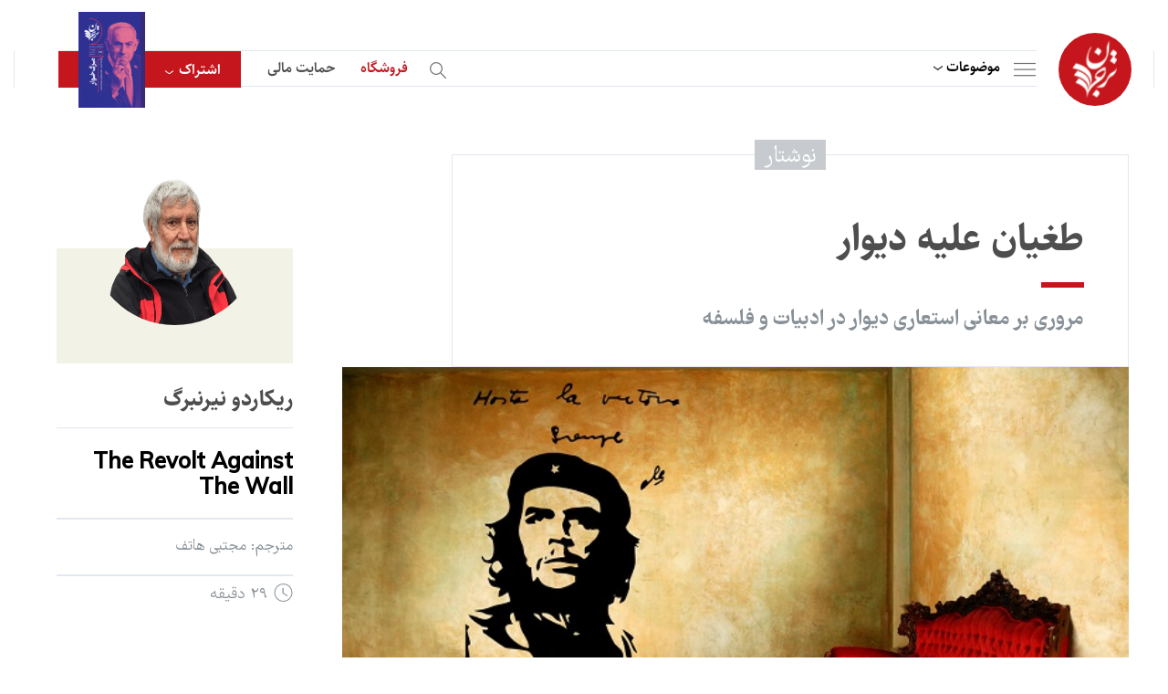

--- FILE ---
content_type: text/html; charset=UTF-8
request_url: https://tarjomaan.com/%D8%B7%D8%BA%DB%8C%D8%A7%D9%86-%D8%B9%D9%84%DB%8C%D9%87-%D8%AF%DB%8C%D9%88%D8%A7%D8%B1/
body_size: 55059
content:
<!DOCTYPE html>
<html>

<head><meta charset="utf-8" /><script>if(navigator.userAgent.match(/MSIE|Internet Explorer/i)||navigator.userAgent.match(/Trident\/7\..*?rv:11/i)){var href=document.location.href;if(!href.match(/[?&]nowprocket/)){if(href.indexOf("?")==-1){if(href.indexOf("#")==-1){document.location.href=href+"?nowprocket=1"}else{document.location.href=href.replace("#","?nowprocket=1#")}}else{if(href.indexOf("#")==-1){document.location.href=href+"&nowprocket=1"}else{document.location.href=href.replace("#","&nowprocket=1#")}}}}</script><script>(()=>{class RocketLazyLoadScripts{constructor(){this.v="1.2.5.1",this.triggerEvents=["keydown","mousedown","mousemove","touchmove","touchstart","touchend","wheel"],this.userEventHandler=this.t.bind(this),this.touchStartHandler=this.i.bind(this),this.touchMoveHandler=this.o.bind(this),this.touchEndHandler=this.h.bind(this),this.clickHandler=this.u.bind(this),this.interceptedClicks=[],this.interceptedClickListeners=[],this.l(this),window.addEventListener("pageshow",(t=>{this.persisted=t.persisted,this.everythingLoaded&&this.m()})),document.addEventListener("DOMContentLoaded",(()=>{this.p()})),this.delayedScripts={normal:[],async:[],defer:[]},this.trash=[],this.allJQueries=[]}k(t){document.hidden?t.t():(this.triggerEvents.forEach((e=>window.addEventListener(e,t.userEventHandler,{passive:!0}))),window.addEventListener("touchstart",t.touchStartHandler,{passive:!0}),window.addEventListener("mousedown",t.touchStartHandler),document.addEventListener("visibilitychange",t.userEventHandler))}_(){this.triggerEvents.forEach((t=>window.removeEventListener(t,this.userEventHandler,{passive:!0}))),document.removeEventListener("visibilitychange",this.userEventHandler)}i(t){"HTML"!==t.target.tagName&&(window.addEventListener("touchend",this.touchEndHandler),window.addEventListener("mouseup",this.touchEndHandler),window.addEventListener("touchmove",this.touchMoveHandler,{passive:!0}),window.addEventListener("mousemove",this.touchMoveHandler),t.target.addEventListener("click",this.clickHandler),this.L(t.target,!0),this.M(t.target,"onclick","rocket-onclick"),this.C())}o(t){window.removeEventListener("touchend",this.touchEndHandler),window.removeEventListener("mouseup",this.touchEndHandler),window.removeEventListener("touchmove",this.touchMoveHandler,{passive:!0}),window.removeEventListener("mousemove",this.touchMoveHandler),t.target.removeEventListener("click",this.clickHandler),this.L(t.target,!1),this.M(t.target,"rocket-onclick","onclick"),this.O()}h(){window.removeEventListener("touchend",this.touchEndHandler),window.removeEventListener("mouseup",this.touchEndHandler),window.removeEventListener("touchmove",this.touchMoveHandler,{passive:!0}),window.removeEventListener("mousemove",this.touchMoveHandler)}u(t){t.target.removeEventListener("click",this.clickHandler),this.L(t.target,!1),this.M(t.target,"rocket-onclick","onclick"),this.interceptedClicks.push(t),t.preventDefault(),t.stopPropagation(),t.stopImmediatePropagation(),this.O()}D(){window.removeEventListener("touchstart",this.touchStartHandler,{passive:!0}),window.removeEventListener("mousedown",this.touchStartHandler),this.interceptedClicks.forEach((t=>{t.target.dispatchEvent(new MouseEvent("click",{view:t.view,bubbles:!0,cancelable:!0}))}))}l(t){EventTarget.prototype.addEventListenerBase=EventTarget.prototype.addEventListener,EventTarget.prototype.addEventListener=function(e,i,o){"click"!==e||t.windowLoaded||i===t.clickHandler||t.interceptedClickListeners.push({target:this,func:i,options:o}),(this||window).addEventListenerBase(e,i,o)}}L(t,e){this.interceptedClickListeners.forEach((i=>{i.target===t&&(e?t.removeEventListener("click",i.func,i.options):t.addEventListener("click",i.func,i.options))})),t.parentNode!==document.documentElement&&this.L(t.parentNode,e)}S(){return new Promise((t=>{this.T?this.O=t:t()}))}C(){this.T=!0}O(){this.T=!1}M(t,e,i){t.hasAttribute&&t.hasAttribute(e)&&(event.target.setAttribute(i,event.target.getAttribute(e)),event.target.removeAttribute(e))}t(){this._(this),"loading"===document.readyState?document.addEventListener("DOMContentLoaded",this.R.bind(this)):this.R()}p(){let t=[];document.querySelectorAll("script[type=rocketlazyloadscript][data-rocket-src]").forEach((e=>{let i=e.getAttribute("data-rocket-src");if(i&&0!==i.indexOf("data:")){0===i.indexOf("//")&&(i=location.protocol+i);try{const o=new URL(i).origin;o!==location.origin&&t.push({src:o,crossOrigin:e.crossOrigin||"module"===e.getAttribute("data-rocket-type")})}catch(t){}}})),t=[...new Map(t.map((t=>[JSON.stringify(t),t]))).values()],this.j(t,"preconnect")}async R(){this.lastBreath=Date.now(),this.P(this),this.F(this),this.q(),this.A(),this.I(),await this.U(this.delayedScripts.normal),await this.U(this.delayedScripts.defer),await this.U(this.delayedScripts.async);try{await this.W(),await this.H(this),await this.J()}catch(t){console.error(t)}window.dispatchEvent(new Event("rocket-allScriptsLoaded")),this.everythingLoaded=!0,this.S().then((()=>{this.D()})),this.N()}A(){document.querySelectorAll("script[type=rocketlazyloadscript]").forEach((t=>{t.hasAttribute("data-rocket-src")?t.hasAttribute("async")&&!1!==t.async?this.delayedScripts.async.push(t):t.hasAttribute("defer")&&!1!==t.defer||"module"===t.getAttribute("data-rocket-type")?this.delayedScripts.defer.push(t):this.delayedScripts.normal.push(t):this.delayedScripts.normal.push(t)}))}async B(t){if(await this.G(),!0!==t.noModule||!("noModule"in HTMLScriptElement.prototype))return new Promise((e=>{let i;function o(){(i||t).setAttribute("data-rocket-status","executed"),e()}try{if(navigator.userAgent.indexOf("Firefox/")>0||""===navigator.vendor)i=document.createElement("script"),[...t.attributes].forEach((t=>{let e=t.nodeName;"type"!==e&&("data-rocket-type"===e&&(e="type"),"data-rocket-src"===e&&(e="src"),i.setAttribute(e,t.nodeValue))})),t.text&&(i.text=t.text),i.hasAttribute("src")?(i.addEventListener("load",o),i.addEventListener("error",(function(){i.setAttribute("data-rocket-status","failed"),e()})),setTimeout((()=>{i.isConnected||e()}),1)):(i.text=t.text,o()),t.parentNode.replaceChild(i,t);else{const i=t.getAttribute("data-rocket-type"),n=t.getAttribute("data-rocket-src");i?(t.type=i,t.removeAttribute("data-rocket-type")):t.removeAttribute("type"),t.addEventListener("load",o),t.addEventListener("error",(function(){t.setAttribute("data-rocket-status","failed"),e()})),n?(t.removeAttribute("data-rocket-src"),t.src=n):t.src="data:text/javascript;base64,"+window.btoa(unescape(encodeURIComponent(t.text)))}}catch(i){t.setAttribute("data-rocket-status","failed"),e()}}));t.setAttribute("data-rocket-status","skipped")}async U(t){const e=t.shift();return e&&e.isConnected?(await this.B(e),this.U(t)):Promise.resolve()}I(){this.j([...this.delayedScripts.normal,...this.delayedScripts.defer,...this.delayedScripts.async],"preload")}j(t,e){var i=document.createDocumentFragment();t.forEach((t=>{const o=t.getAttribute&&t.getAttribute("data-rocket-src")||t.src;if(o){const n=document.createElement("link");n.href=o,n.rel=e,"preconnect"!==e&&(n.as="script"),t.getAttribute&&"module"===t.getAttribute("data-rocket-type")&&(n.crossOrigin=!0),t.crossOrigin&&(n.crossOrigin=t.crossOrigin),t.integrity&&(n.integrity=t.integrity),i.appendChild(n),this.trash.push(n)}})),document.head.appendChild(i)}P(t){let e={};function i(i,o){return e[o].eventsToRewrite.indexOf(i)>=0&&!t.everythingLoaded?"rocket-"+i:i}function o(t,o){!function(t){e[t]||(e[t]={originalFunctions:{add:t.addEventListener,remove:t.removeEventListener},eventsToRewrite:[]},t.addEventListener=function(){arguments[0]=i(arguments[0],t),e[t].originalFunctions.add.apply(t,arguments)},t.removeEventListener=function(){arguments[0]=i(arguments[0],t),e[t].originalFunctions.remove.apply(t,arguments)})}(t),e[t].eventsToRewrite.push(o)}function n(e,i){let o=e[i];e[i]=null,Object.defineProperty(e,i,{get:()=>o||function(){},set(n){t.everythingLoaded?o=n:e["rocket"+i]=o=n}})}o(document,"DOMContentLoaded"),o(window,"DOMContentLoaded"),o(window,"load"),o(window,"pageshow"),o(document,"readystatechange"),n(document,"onreadystatechange"),n(window,"onload"),n(window,"onpageshow")}F(t){let e;function i(e){return t.everythingLoaded?e:e.split(" ").map((t=>"load"===t||0===t.indexOf("load.")?"rocket-jquery-load":t)).join(" ")}function o(o){if(o&&o.fn&&!t.allJQueries.includes(o)){o.fn.ready=o.fn.init.prototype.ready=function(e){return t.domReadyFired?e.bind(document)(o):document.addEventListener("rocket-DOMContentLoaded",(()=>e.bind(document)(o))),o([])};const e=o.fn.on;o.fn.on=o.fn.init.prototype.on=function(){return this[0]===window&&("string"==typeof arguments[0]||arguments[0]instanceof String?arguments[0]=i(arguments[0]):"object"==typeof arguments[0]&&Object.keys(arguments[0]).forEach((t=>{const e=arguments[0][t];delete arguments[0][t],arguments[0][i(t)]=e}))),e.apply(this,arguments),this},t.allJQueries.push(o)}e=o}o(window.jQuery),Object.defineProperty(window,"jQuery",{get:()=>e,set(t){o(t)}})}async H(t){const e=document.querySelector("script[data-webpack]");e&&(await async function(){return new Promise((t=>{e.addEventListener("load",t),e.addEventListener("error",t)}))}(),await t.K(),await t.H(t))}async W(){this.domReadyFired=!0,await this.G(),document.dispatchEvent(new Event("rocket-readystatechange")),await this.G(),document.rocketonreadystatechange&&document.rocketonreadystatechange(),await this.G(),document.dispatchEvent(new Event("rocket-DOMContentLoaded")),await this.G(),window.dispatchEvent(new Event("rocket-DOMContentLoaded"))}async J(){await this.G(),document.dispatchEvent(new Event("rocket-readystatechange")),await this.G(),document.rocketonreadystatechange&&document.rocketonreadystatechange(),await this.G(),window.dispatchEvent(new Event("rocket-load")),await this.G(),window.rocketonload&&window.rocketonload(),await this.G(),this.allJQueries.forEach((t=>t(window).trigger("rocket-jquery-load"))),await this.G();const t=new Event("rocket-pageshow");t.persisted=this.persisted,window.dispatchEvent(t),await this.G(),window.rocketonpageshow&&window.rocketonpageshow({persisted:this.persisted}),this.windowLoaded=!0}m(){document.onreadystatechange&&document.onreadystatechange(),window.onload&&window.onload(),window.onpageshow&&window.onpageshow({persisted:this.persisted})}q(){const t=new Map;document.write=document.writeln=function(e){const i=document.currentScript;i||console.error("WPRocket unable to document.write this: "+e);const o=document.createRange(),n=i.parentElement;let s=t.get(i);void 0===s&&(s=i.nextSibling,t.set(i,s));const c=document.createDocumentFragment();o.setStart(c,0),c.appendChild(o.createContextualFragment(e)),n.insertBefore(c,s)}}async G(){Date.now()-this.lastBreath>45&&(await this.K(),this.lastBreath=Date.now())}async K(){return document.hidden?new Promise((t=>setTimeout(t))):new Promise((t=>requestAnimationFrame(t)))}N(){this.trash.forEach((t=>t.remove()))}static run(){const t=new RocketLazyLoadScripts;t.k(t)}}RocketLazyLoadScripts.run()})();</script>
    
<!-- Google tag (gtag.js) -->
<script type="rocketlazyloadscript" async data-rocket-src="https://www.googletagmanager.com/gtag/js?id=G-CQCE5BPMNT"></script>
<script type="rocketlazyloadscript">
  window.dataLayer = window.dataLayer || [];
  function gtag(){dataLayer.push(arguments);}
  gtag('js', new Date());

  gtag('config', 'G-CQCE5BPMNT');
</script>

<!-- Google tag (gtag.js) -->
<script type="rocketlazyloadscript" async data-rocket-src="https://www.googletagmanager.com/gtag/js?id=G-RRB6XLHMPP"></script>
<script type="rocketlazyloadscript">
  window.dataLayer = window.dataLayer || [];
  function gtag(){dataLayer.push(arguments);}
  gtag('js', new Date());

  gtag('config', 'G-RRB6XLHMPP');
</script>


<!-- Google tag (gtag.js) -->
<script type="rocketlazyloadscript" async data-rocket-src="https://www.googletagmanager.com/gtag/js?id=G-P2R0D6VS7B"></script>
<script type="rocketlazyloadscript">
  window.dataLayer = window.dataLayer || [];
  function gtag(){dataLayer.push(arguments);}
  gtag('js', new Date());

  gtag('config', 'G-P2R0D6VS7B');
</script>

<script type="rocketlazyloadscript" data-rocket-src="https://www.google.com/recaptcha/api.js" async defer></script>



    
    <title>طغیان علیه دیوار</title>
    <meta name="keywords" content="" />
    <meta name="description" content="" />
    <meta name="viewport" content="width=device-width, initial-scale=1" />
    
    <meta http-equiv="X-UA-Compatible" content="IE=edge" />
    <link rel="stylesheet" type="text/css" href="https://tarjomaan.com/wp-content/themes/tarjomaan/assets/css/bootstrap.min.css" />

    <!-- index -->
    <link data-minify="1" rel="stylesheet" type="text/css" href="https://tarjomaan.com/wp-content/cache/background-css/tarjomaan.com/wp-content/cache/min/1/wp-content/themes/tarjomaan/assets/css/audioplayer.css?ver=1753521816&wpr_t=1768158829" />
    <!-- index -->

    <link data-minify="1" rel="stylesheet" type="text/css" href="https://tarjomaan.com/wp-content/cache/background-css/tarjomaan.com/wp-content/cache/min/1/wp-content/themes/tarjomaan/assets/css/skin.css?ver=1753521817&wpr_t=1768158829" />
    <link data-minify="1" rel="stylesheet" type="text/css" href="https://tarjomaan.com/wp-content/cache/background-css/tarjomaan.com/wp-content/cache/min/1/wp-content/themes/tarjomaan/assets/css/tablet.css?ver=1753521817&wpr_t=1768158829" />
    <link data-minify="1" rel="stylesheet" type="text/css" href="https://tarjomaan.com/wp-content/cache/background-css/tarjomaan.com/wp-content/cache/min/1/wp-content/themes/tarjomaan/assets/css/subscribe.css?ver=1753521817&wpr_t=1768158829" />
    <link data-minify="1" rel="stylesheet" type="text/css" href="https://tarjomaan.com/wp-content/cache/background-css/tarjomaan.com/wp-content/cache/min/1/wp-content/themes/tarjomaan/assets/css/donate.css?ver=1753521817&wpr_t=1768158829" />

    <!-- inner, inner4 -->
    <link data-minify="1" rel="stylesheet" type="text/css" href="https://tarjomaan.com/wp-content/cache/min/1/swiper/swiper-bundle.min.css?ver=1753521817" />
    <link data-minify="1" rel="stylesheet" type="text/css" href="https://tarjomaan.com/wp-content/cache/min/1/wp-content/themes/tarjomaan/assets/css/slider.css?ver=1753521817" />
    <script type="rocketlazyloadscript" data-minify="1" data-rocket-src="https://tarjomaan.com/wp-content/cache/min/1/swiper/swiper-bundle.min.js?ver=1753521817" defer></script>
    <!-- inner, inner4 -->

    <link href='https://tarjomaan.com/wp-content/uploads/2023/01/نهاییبرای-لوگو-150x150.png' type="images/x-icon" rel="icon" />
    <!--[if lt IE 9]>
    <script src="https://tarjomaan.com/wp-content/themes/tarjomaan/js/html5shiv.min.js"></script>
    <script src="https://tarjomaan.com/wp-content/themes/tarjomaan/js/respond.min.js"></script>
    <![endif]-->

    <style>
        html {
            scroll-behavior: smooth;
        }
        .cld-common-wrap {
            min-width: auto !important;
        }

        .cld-like-dislike-trigger {
            display: none;
        }

        #comment-sec .item .top .like:before {
            cursor: pointer;
        }

        .related_podcast {
            /*display: none !important;*/
        }

        .book-sec em {
            font-style: normal;
        }

        #detail-article .cnt .padding p a {
            display :inline !important;
            padding:0;
            direction: ltr;
        }

        #login-page .item-footer .loadingText {
            display: none;
        }

        #login-page .item-footer input {
            display: block;
        }

        #login-page .item-footer.loading input {
            display: none;
        }

        #login-page .item-footer.loading .loadingText {
            display: block;
        }
        
        #detail-article .cnt .padding p a sup {
            font-size: 14px;
            margin-right: -1px;
            font-family: 'sahel-font', sans-serif;
        }
        #podcast-detail-cnt .cnt .txt a {
            padding: 0;
            margin: 0;
        }
        
    </style>

    <meta name='robots' content='index, follow, max-image-preview:large, max-snippet:-1, max-video-preview:-1' />
	<style>img:is([sizes="auto" i], [sizes^="auto," i]) { contain-intrinsic-size: 3000px 1500px }</style>
	
	<!-- This site is optimized with the Yoast SEO Premium plugin v21.5 (Yoast SEO v26.6) - https://yoast.com/wordpress/plugins/seo/ -->
	<link rel="canonical" href="https://tarjomaan.com/طغیان-علیه-دیوار/" />
	<meta property="og:locale" content="fa_IR" />
	<meta property="og:type" content="article" />
	<meta property="og:title" content="طغیان علیه دیوار" />
	<meta property="og:description" content="ریکاردو نیرنبرگ، آف&zwnj;کُرس &mdash; ۱. دیوار. در بحبوحۀ اضطراب و تکرار تصاویر تلویزیونیِ برخورد هواپیماها به برج&zwnj;های مرکز تجارت جهانی در نیویورک، صحنۀ خشن دیگری به ذهنم خطور کرد: دیوارِ داستایفسکی. در سال ۲۰۰۱ چند وقتی بود که مشغول خواندن و نوشتن درمورد برخی کاربردها و تفسیرهای دیوار داستایفسکی بودم، پس این تداعی بی&zwnj;دلیل نبود؛ [&hellip;]" />
	<meta property="og:url" content="https://tarjomaan.com/طغیان-علیه-دیوار/" />
	<meta property="og:site_name" content="ترجمان" />
	<meta property="article:published_time" content="2015-11-10T21:51:53+00:00" />
	<meta property="article:modified_time" content="2022-10-30T08:42:54+00:00" />
	<meta property="og:image" content="https://tarjomaan.com/wp-content/uploads/2022/10/طغیان%20علیه%20دیوار.jpg" />
	<meta property="og:image:width" content="634" />
	<meta property="og:image:height" content="385" />
	<meta property="og:image:type" content="image/jpeg" />
	<meta name="author" content="zohreh" />
	<meta name="twitter:card" content="summary_large_image" />
	<meta name="twitter:label1" content="نوشته شده توسط" />
	<meta name="twitter:data1" content="zohreh" />
	<meta name="twitter:label2" content="زمان تخمینی مطالعه" />
	<meta name="twitter:data2" content="4 دقیقه" />
	<script type="application/ld+json" class="yoast-schema-graph">{"@context":"https://schema.org","@graph":[{"@type":"Article","@id":"https://tarjomaan.com/%d8%b7%d8%ba%db%8c%d8%a7%d9%86-%d8%b9%d9%84%db%8c%d9%87-%d8%af%db%8c%d9%88%d8%a7%d8%b1/#article","isPartOf":{"@id":"https://tarjomaan.com/%d8%b7%d8%ba%db%8c%d8%a7%d9%86-%d8%b9%d9%84%db%8c%d9%87-%d8%af%db%8c%d9%88%d8%a7%d8%b1/"},"author":{"name":"zohreh","@id":"https://tarjomaan.com/#/schema/person/f8e4918bcbcd0f036bac474d04ea18cf"},"headline":"طغیان علیه دیوار","datePublished":"2015-11-10T21:51:53+00:00","dateModified":"2022-10-30T08:42:54+00:00","mainEntityOfPage":{"@id":"https://tarjomaan.com/%d8%b7%d8%ba%db%8c%d8%a7%d9%86-%d8%b9%d9%84%db%8c%d9%87-%d8%af%db%8c%d9%88%d8%a7%d8%b1/"},"wordCount":20782,"commentCount":0,"publisher":{"@id":"https://tarjomaan.com/#organization"},"image":{"@id":"https://tarjomaan.com/%d8%b7%d8%ba%db%8c%d8%a7%d9%86-%d8%b9%d9%84%db%8c%d9%87-%d8%af%db%8c%d9%88%d8%a7%d8%b1/#primaryimage"},"thumbnailUrl":"https://tarjomaan.com/wp-content/uploads/2022/10/طغیان علیه دیوار.jpg","articleSection":["ادبیات و هنر"],"inLanguage":"fa-IR","potentialAction":[{"@type":"CommentAction","name":"Comment","target":["https://tarjomaan.com/%d8%b7%d8%ba%db%8c%d8%a7%d9%86-%d8%b9%d9%84%db%8c%d9%87-%d8%af%db%8c%d9%88%d8%a7%d8%b1/#respond"]}]},{"@type":"WebPage","@id":"https://tarjomaan.com/%d8%b7%d8%ba%db%8c%d8%a7%d9%86-%d8%b9%d9%84%db%8c%d9%87-%d8%af%db%8c%d9%88%d8%a7%d8%b1/","url":"https://tarjomaan.com/%d8%b7%d8%ba%db%8c%d8%a7%d9%86-%d8%b9%d9%84%db%8c%d9%87-%d8%af%db%8c%d9%88%d8%a7%d8%b1/","name":"طغیان علیه دیوار - ترجمان","isPartOf":{"@id":"https://tarjomaan.com/#website"},"primaryImageOfPage":{"@id":"https://tarjomaan.com/%d8%b7%d8%ba%db%8c%d8%a7%d9%86-%d8%b9%d9%84%db%8c%d9%87-%d8%af%db%8c%d9%88%d8%a7%d8%b1/#primaryimage"},"image":{"@id":"https://tarjomaan.com/%d8%b7%d8%ba%db%8c%d8%a7%d9%86-%d8%b9%d9%84%db%8c%d9%87-%d8%af%db%8c%d9%88%d8%a7%d8%b1/#primaryimage"},"thumbnailUrl":"https://tarjomaan.com/wp-content/uploads/2022/10/طغیان علیه دیوار.jpg","datePublished":"2015-11-10T21:51:53+00:00","dateModified":"2022-10-30T08:42:54+00:00","breadcrumb":{"@id":"https://tarjomaan.com/%d8%b7%d8%ba%db%8c%d8%a7%d9%86-%d8%b9%d9%84%db%8c%d9%87-%d8%af%db%8c%d9%88%d8%a7%d8%b1/#breadcrumb"},"inLanguage":"fa-IR","potentialAction":[{"@type":"ReadAction","target":["https://tarjomaan.com/%d8%b7%d8%ba%db%8c%d8%a7%d9%86-%d8%b9%d9%84%db%8c%d9%87-%d8%af%db%8c%d9%88%d8%a7%d8%b1/"]}]},{"@type":"ImageObject","inLanguage":"fa-IR","@id":"https://tarjomaan.com/%d8%b7%d8%ba%db%8c%d8%a7%d9%86-%d8%b9%d9%84%db%8c%d9%87-%d8%af%db%8c%d9%88%d8%a7%d8%b1/#primaryimage","url":"https://tarjomaan.com/wp-content/uploads/2022/10/طغیان علیه دیوار.jpg","contentUrl":"https://tarjomaan.com/wp-content/uploads/2022/10/طغیان علیه دیوار.jpg","width":634,"height":385},{"@type":"BreadcrumbList","@id":"https://tarjomaan.com/%d8%b7%d8%ba%db%8c%d8%a7%d9%86-%d8%b9%d9%84%db%8c%d9%87-%d8%af%db%8c%d9%88%d8%a7%d8%b1/#breadcrumb","itemListElement":[{"@type":"ListItem","position":1,"name":"خانه","item":"https://tarjomaan.com/"},{"@type":"ListItem","position":2,"name":"طغیان علیه دیوار"}]},{"@type":"WebSite","@id":"https://tarjomaan.com/#website","url":"https://tarjomaan.com/","name":"ترجمان","description":"","publisher":{"@id":"https://tarjomaan.com/#organization"},"potentialAction":[{"@type":"SearchAction","target":{"@type":"EntryPoint","urlTemplate":"https://tarjomaan.com/?s={search_term_string}"},"query-input":{"@type":"PropertyValueSpecification","valueRequired":true,"valueName":"search_term_string"}}],"inLanguage":"fa-IR"},{"@type":"Organization","@id":"https://tarjomaan.com/#organization","name":"ترجمان","url":"https://tarjomaan.com/","logo":{"@type":"ImageObject","inLanguage":"fa-IR","@id":"https://tarjomaan.com/#/schema/logo/image/","url":"https://tarjomaan.com/wp-content/uploads/2023/01/logo.svg","contentUrl":"https://tarjomaan.com/wp-content/uploads/2023/01/logo.svg","width":50,"height":63,"caption":"ترجمان"},"image":{"@id":"https://tarjomaan.com/#/schema/logo/image/"}},{"@type":"Person","@id":"https://tarjomaan.com/#/schema/person/f8e4918bcbcd0f036bac474d04ea18cf","name":"zohreh","image":{"@type":"ImageObject","inLanguage":"fa-IR","@id":"https://tarjomaan.com/#/schema/person/image/","url":"https://secure.gravatar.com/avatar/7528df42d1a7641adb94f6682c5c658ce798b5911b97311c93278a09b1e2dfaa?s=96&d=mm&r=g","contentUrl":"https://secure.gravatar.com/avatar/7528df42d1a7641adb94f6682c5c658ce798b5911b97311c93278a09b1e2dfaa?s=96&d=mm&r=g","caption":"zohreh"},"url":"https://tarjomaan.com/author/zohreh/"}]}</script>
	<!-- / Yoast SEO Premium plugin. -->


<link rel="alternate" type="application/rss+xml" title="ترجمان &raquo; طغیان علیه دیوار خوراک دیدگاه‌ها" href="https://tarjomaan.com/%d8%b7%d8%ba%db%8c%d8%a7%d9%86-%d8%b9%d9%84%db%8c%d9%87-%d8%af%db%8c%d9%88%d8%a7%d8%b1/feed/" />
<script type="rocketlazyloadscript" data-rocket-type="text/javascript">
/* <![CDATA[ */
window._wpemojiSettings = {"baseUrl":"https:\/\/s.w.org\/images\/core\/emoji\/15.1.0\/72x72\/","ext":".png","svgUrl":"https:\/\/s.w.org\/images\/core\/emoji\/15.1.0\/svg\/","svgExt":".svg","source":{"concatemoji":"https:\/\/tarjomaan.com\/wp-includes\/js\/wp-emoji-release.min.js?ver=6.8.1"}};
/*! This file is auto-generated */
!function(i,n){var o,s,e;function c(e){try{var t={supportTests:e,timestamp:(new Date).valueOf()};sessionStorage.setItem(o,JSON.stringify(t))}catch(e){}}function p(e,t,n){e.clearRect(0,0,e.canvas.width,e.canvas.height),e.fillText(t,0,0);var t=new Uint32Array(e.getImageData(0,0,e.canvas.width,e.canvas.height).data),r=(e.clearRect(0,0,e.canvas.width,e.canvas.height),e.fillText(n,0,0),new Uint32Array(e.getImageData(0,0,e.canvas.width,e.canvas.height).data));return t.every(function(e,t){return e===r[t]})}function u(e,t,n){switch(t){case"flag":return n(e,"\ud83c\udff3\ufe0f\u200d\u26a7\ufe0f","\ud83c\udff3\ufe0f\u200b\u26a7\ufe0f")?!1:!n(e,"\ud83c\uddfa\ud83c\uddf3","\ud83c\uddfa\u200b\ud83c\uddf3")&&!n(e,"\ud83c\udff4\udb40\udc67\udb40\udc62\udb40\udc65\udb40\udc6e\udb40\udc67\udb40\udc7f","\ud83c\udff4\u200b\udb40\udc67\u200b\udb40\udc62\u200b\udb40\udc65\u200b\udb40\udc6e\u200b\udb40\udc67\u200b\udb40\udc7f");case"emoji":return!n(e,"\ud83d\udc26\u200d\ud83d\udd25","\ud83d\udc26\u200b\ud83d\udd25")}return!1}function f(e,t,n){var r="undefined"!=typeof WorkerGlobalScope&&self instanceof WorkerGlobalScope?new OffscreenCanvas(300,150):i.createElement("canvas"),a=r.getContext("2d",{willReadFrequently:!0}),o=(a.textBaseline="top",a.font="600 32px Arial",{});return e.forEach(function(e){o[e]=t(a,e,n)}),o}function t(e){var t=i.createElement("script");t.src=e,t.defer=!0,i.head.appendChild(t)}"undefined"!=typeof Promise&&(o="wpEmojiSettingsSupports",s=["flag","emoji"],n.supports={everything:!0,everythingExceptFlag:!0},e=new Promise(function(e){i.addEventListener("DOMContentLoaded",e,{once:!0})}),new Promise(function(t){var n=function(){try{var e=JSON.parse(sessionStorage.getItem(o));if("object"==typeof e&&"number"==typeof e.timestamp&&(new Date).valueOf()<e.timestamp+604800&&"object"==typeof e.supportTests)return e.supportTests}catch(e){}return null}();if(!n){if("undefined"!=typeof Worker&&"undefined"!=typeof OffscreenCanvas&&"undefined"!=typeof URL&&URL.createObjectURL&&"undefined"!=typeof Blob)try{var e="postMessage("+f.toString()+"("+[JSON.stringify(s),u.toString(),p.toString()].join(",")+"));",r=new Blob([e],{type:"text/javascript"}),a=new Worker(URL.createObjectURL(r),{name:"wpTestEmojiSupports"});return void(a.onmessage=function(e){c(n=e.data),a.terminate(),t(n)})}catch(e){}c(n=f(s,u,p))}t(n)}).then(function(e){for(var t in e)n.supports[t]=e[t],n.supports.everything=n.supports.everything&&n.supports[t],"flag"!==t&&(n.supports.everythingExceptFlag=n.supports.everythingExceptFlag&&n.supports[t]);n.supports.everythingExceptFlag=n.supports.everythingExceptFlag&&!n.supports.flag,n.DOMReady=!1,n.readyCallback=function(){n.DOMReady=!0}}).then(function(){return e}).then(function(){var e;n.supports.everything||(n.readyCallback(),(e=n.source||{}).concatemoji?t(e.concatemoji):e.wpemoji&&e.twemoji&&(t(e.twemoji),t(e.wpemoji)))}))}((window,document),window._wpemojiSettings);
/* ]]> */
</script>
<link data-minify="1" rel='stylesheet' id='sgr-css' href='https://tarjomaan.com/wp-content/cache/min/1/wp-content/plugins/simple-google-recaptcha/sgr.css?ver=1753521817' type='text/css' media='all' />
<style id='wp-emoji-styles-inline-css' type='text/css'>

	img.wp-smiley, img.emoji {
		display: inline !important;
		border: none !important;
		box-shadow: none !important;
		height: 1em !important;
		width: 1em !important;
		margin: 0 0.07em !important;
		vertical-align: -0.1em !important;
		background: none !important;
		padding: 0 !important;
	}
</style>
<link rel='stylesheet' id='wp-block-library-rtl-css' href='https://tarjomaan.com/wp-includes/css/dist/block-library/style-rtl.min.css?ver=6.8.1' type='text/css' media='all' />
<style id='classic-theme-styles-inline-css' type='text/css'>
/*! This file is auto-generated */
.wp-block-button__link{color:#fff;background-color:#32373c;border-radius:9999px;box-shadow:none;text-decoration:none;padding:calc(.667em + 2px) calc(1.333em + 2px);font-size:1.125em}.wp-block-file__button{background:#32373c;color:#fff;text-decoration:none}
</style>
<style id='safe-svg-svg-icon-style-inline-css' type='text/css'>
.safe-svg-cover{text-align:center}.safe-svg-cover .safe-svg-inside{display:inline-block;max-width:100%}.safe-svg-cover svg{fill:currentColor;height:100%;max-height:100%;max-width:100%;width:100%}

</style>
<style id='global-styles-inline-css' type='text/css'>
:root{--wp--preset--aspect-ratio--square: 1;--wp--preset--aspect-ratio--4-3: 4/3;--wp--preset--aspect-ratio--3-4: 3/4;--wp--preset--aspect-ratio--3-2: 3/2;--wp--preset--aspect-ratio--2-3: 2/3;--wp--preset--aspect-ratio--16-9: 16/9;--wp--preset--aspect-ratio--9-16: 9/16;--wp--preset--color--black: #000000;--wp--preset--color--cyan-bluish-gray: #abb8c3;--wp--preset--color--white: #ffffff;--wp--preset--color--pale-pink: #f78da7;--wp--preset--color--vivid-red: #cf2e2e;--wp--preset--color--luminous-vivid-orange: #ff6900;--wp--preset--color--luminous-vivid-amber: #fcb900;--wp--preset--color--light-green-cyan: #7bdcb5;--wp--preset--color--vivid-green-cyan: #00d084;--wp--preset--color--pale-cyan-blue: #8ed1fc;--wp--preset--color--vivid-cyan-blue: #0693e3;--wp--preset--color--vivid-purple: #9b51e0;--wp--preset--gradient--vivid-cyan-blue-to-vivid-purple: linear-gradient(135deg,rgba(6,147,227,1) 0%,rgb(155,81,224) 100%);--wp--preset--gradient--light-green-cyan-to-vivid-green-cyan: linear-gradient(135deg,rgb(122,220,180) 0%,rgb(0,208,130) 100%);--wp--preset--gradient--luminous-vivid-amber-to-luminous-vivid-orange: linear-gradient(135deg,rgba(252,185,0,1) 0%,rgba(255,105,0,1) 100%);--wp--preset--gradient--luminous-vivid-orange-to-vivid-red: linear-gradient(135deg,rgba(255,105,0,1) 0%,rgb(207,46,46) 100%);--wp--preset--gradient--very-light-gray-to-cyan-bluish-gray: linear-gradient(135deg,rgb(238,238,238) 0%,rgb(169,184,195) 100%);--wp--preset--gradient--cool-to-warm-spectrum: linear-gradient(135deg,rgb(74,234,220) 0%,rgb(151,120,209) 20%,rgb(207,42,186) 40%,rgb(238,44,130) 60%,rgb(251,105,98) 80%,rgb(254,248,76) 100%);--wp--preset--gradient--blush-light-purple: linear-gradient(135deg,rgb(255,206,236) 0%,rgb(152,150,240) 100%);--wp--preset--gradient--blush-bordeaux: linear-gradient(135deg,rgb(254,205,165) 0%,rgb(254,45,45) 50%,rgb(107,0,62) 100%);--wp--preset--gradient--luminous-dusk: linear-gradient(135deg,rgb(255,203,112) 0%,rgb(199,81,192) 50%,rgb(65,88,208) 100%);--wp--preset--gradient--pale-ocean: linear-gradient(135deg,rgb(255,245,203) 0%,rgb(182,227,212) 50%,rgb(51,167,181) 100%);--wp--preset--gradient--electric-grass: linear-gradient(135deg,rgb(202,248,128) 0%,rgb(113,206,126) 100%);--wp--preset--gradient--midnight: linear-gradient(135deg,rgb(2,3,129) 0%,rgb(40,116,252) 100%);--wp--preset--font-size--small: 13px;--wp--preset--font-size--medium: 20px;--wp--preset--font-size--large: 36px;--wp--preset--font-size--x-large: 42px;--wp--preset--spacing--20: 0.44rem;--wp--preset--spacing--30: 0.67rem;--wp--preset--spacing--40: 1rem;--wp--preset--spacing--50: 1.5rem;--wp--preset--spacing--60: 2.25rem;--wp--preset--spacing--70: 3.38rem;--wp--preset--spacing--80: 5.06rem;--wp--preset--shadow--natural: 6px 6px 9px rgba(0, 0, 0, 0.2);--wp--preset--shadow--deep: 12px 12px 50px rgba(0, 0, 0, 0.4);--wp--preset--shadow--sharp: 6px 6px 0px rgba(0, 0, 0, 0.2);--wp--preset--shadow--outlined: 6px 6px 0px -3px rgba(255, 255, 255, 1), 6px 6px rgba(0, 0, 0, 1);--wp--preset--shadow--crisp: 6px 6px 0px rgba(0, 0, 0, 1);}:where(.is-layout-flex){gap: 0.5em;}:where(.is-layout-grid){gap: 0.5em;}body .is-layout-flex{display: flex;}.is-layout-flex{flex-wrap: wrap;align-items: center;}.is-layout-flex > :is(*, div){margin: 0;}body .is-layout-grid{display: grid;}.is-layout-grid > :is(*, div){margin: 0;}:where(.wp-block-columns.is-layout-flex){gap: 2em;}:where(.wp-block-columns.is-layout-grid){gap: 2em;}:where(.wp-block-post-template.is-layout-flex){gap: 1.25em;}:where(.wp-block-post-template.is-layout-grid){gap: 1.25em;}.has-black-color{color: var(--wp--preset--color--black) !important;}.has-cyan-bluish-gray-color{color: var(--wp--preset--color--cyan-bluish-gray) !important;}.has-white-color{color: var(--wp--preset--color--white) !important;}.has-pale-pink-color{color: var(--wp--preset--color--pale-pink) !important;}.has-vivid-red-color{color: var(--wp--preset--color--vivid-red) !important;}.has-luminous-vivid-orange-color{color: var(--wp--preset--color--luminous-vivid-orange) !important;}.has-luminous-vivid-amber-color{color: var(--wp--preset--color--luminous-vivid-amber) !important;}.has-light-green-cyan-color{color: var(--wp--preset--color--light-green-cyan) !important;}.has-vivid-green-cyan-color{color: var(--wp--preset--color--vivid-green-cyan) !important;}.has-pale-cyan-blue-color{color: var(--wp--preset--color--pale-cyan-blue) !important;}.has-vivid-cyan-blue-color{color: var(--wp--preset--color--vivid-cyan-blue) !important;}.has-vivid-purple-color{color: var(--wp--preset--color--vivid-purple) !important;}.has-black-background-color{background-color: var(--wp--preset--color--black) !important;}.has-cyan-bluish-gray-background-color{background-color: var(--wp--preset--color--cyan-bluish-gray) !important;}.has-white-background-color{background-color: var(--wp--preset--color--white) !important;}.has-pale-pink-background-color{background-color: var(--wp--preset--color--pale-pink) !important;}.has-vivid-red-background-color{background-color: var(--wp--preset--color--vivid-red) !important;}.has-luminous-vivid-orange-background-color{background-color: var(--wp--preset--color--luminous-vivid-orange) !important;}.has-luminous-vivid-amber-background-color{background-color: var(--wp--preset--color--luminous-vivid-amber) !important;}.has-light-green-cyan-background-color{background-color: var(--wp--preset--color--light-green-cyan) !important;}.has-vivid-green-cyan-background-color{background-color: var(--wp--preset--color--vivid-green-cyan) !important;}.has-pale-cyan-blue-background-color{background-color: var(--wp--preset--color--pale-cyan-blue) !important;}.has-vivid-cyan-blue-background-color{background-color: var(--wp--preset--color--vivid-cyan-blue) !important;}.has-vivid-purple-background-color{background-color: var(--wp--preset--color--vivid-purple) !important;}.has-black-border-color{border-color: var(--wp--preset--color--black) !important;}.has-cyan-bluish-gray-border-color{border-color: var(--wp--preset--color--cyan-bluish-gray) !important;}.has-white-border-color{border-color: var(--wp--preset--color--white) !important;}.has-pale-pink-border-color{border-color: var(--wp--preset--color--pale-pink) !important;}.has-vivid-red-border-color{border-color: var(--wp--preset--color--vivid-red) !important;}.has-luminous-vivid-orange-border-color{border-color: var(--wp--preset--color--luminous-vivid-orange) !important;}.has-luminous-vivid-amber-border-color{border-color: var(--wp--preset--color--luminous-vivid-amber) !important;}.has-light-green-cyan-border-color{border-color: var(--wp--preset--color--light-green-cyan) !important;}.has-vivid-green-cyan-border-color{border-color: var(--wp--preset--color--vivid-green-cyan) !important;}.has-pale-cyan-blue-border-color{border-color: var(--wp--preset--color--pale-cyan-blue) !important;}.has-vivid-cyan-blue-border-color{border-color: var(--wp--preset--color--vivid-cyan-blue) !important;}.has-vivid-purple-border-color{border-color: var(--wp--preset--color--vivid-purple) !important;}.has-vivid-cyan-blue-to-vivid-purple-gradient-background{background: var(--wp--preset--gradient--vivid-cyan-blue-to-vivid-purple) !important;}.has-light-green-cyan-to-vivid-green-cyan-gradient-background{background: var(--wp--preset--gradient--light-green-cyan-to-vivid-green-cyan) !important;}.has-luminous-vivid-amber-to-luminous-vivid-orange-gradient-background{background: var(--wp--preset--gradient--luminous-vivid-amber-to-luminous-vivid-orange) !important;}.has-luminous-vivid-orange-to-vivid-red-gradient-background{background: var(--wp--preset--gradient--luminous-vivid-orange-to-vivid-red) !important;}.has-very-light-gray-to-cyan-bluish-gray-gradient-background{background: var(--wp--preset--gradient--very-light-gray-to-cyan-bluish-gray) !important;}.has-cool-to-warm-spectrum-gradient-background{background: var(--wp--preset--gradient--cool-to-warm-spectrum) !important;}.has-blush-light-purple-gradient-background{background: var(--wp--preset--gradient--blush-light-purple) !important;}.has-blush-bordeaux-gradient-background{background: var(--wp--preset--gradient--blush-bordeaux) !important;}.has-luminous-dusk-gradient-background{background: var(--wp--preset--gradient--luminous-dusk) !important;}.has-pale-ocean-gradient-background{background: var(--wp--preset--gradient--pale-ocean) !important;}.has-electric-grass-gradient-background{background: var(--wp--preset--gradient--electric-grass) !important;}.has-midnight-gradient-background{background: var(--wp--preset--gradient--midnight) !important;}.has-small-font-size{font-size: var(--wp--preset--font-size--small) !important;}.has-medium-font-size{font-size: var(--wp--preset--font-size--medium) !important;}.has-large-font-size{font-size: var(--wp--preset--font-size--large) !important;}.has-x-large-font-size{font-size: var(--wp--preset--font-size--x-large) !important;}
:where(.wp-block-post-template.is-layout-flex){gap: 1.25em;}:where(.wp-block-post-template.is-layout-grid){gap: 1.25em;}
:where(.wp-block-columns.is-layout-flex){gap: 2em;}:where(.wp-block-columns.is-layout-grid){gap: 2em;}
:root :where(.wp-block-pullquote){font-size: 1.5em;line-height: 1.6;}
</style>
<link data-minify="1" rel='stylesheet' id='woocommerce-layout-rtl-css' href='https://tarjomaan.com/wp-content/cache/min/1/wp-content/plugins/woocommerce/assets/css/woocommerce-layout-rtl.css?ver=1753521817' type='text/css' media='all' />
<link data-minify="1" rel='stylesheet' id='woocommerce-smallscreen-rtl-css' href='https://tarjomaan.com/wp-content/cache/min/1/wp-content/plugins/woocommerce/assets/css/woocommerce-smallscreen-rtl.css?ver=1753521817' type='text/css' media='only screen and (max-width: 768px)' />
<link data-minify="1" rel='stylesheet' id='woocommerce-general-rtl-css' href='https://tarjomaan.com/wp-content/cache/background-css/tarjomaan.com/wp-content/cache/min/1/wp-content/plugins/woocommerce/assets/css/woocommerce-rtl.css?ver=1753521817&wpr_t=1768158829' type='text/css' media='all' />
<style id='woocommerce-inline-inline-css' type='text/css'>
.woocommerce form .form-row .required { visibility: visible; }
</style>
<link data-minify="1" rel='stylesheet' id='notif_style_css-css' href='https://tarjomaan.com/wp-content/cache/min/1/wp-content/themes/tarjomaan/assets/css/NotifStyle.css?ver=1753521817' type='text/css' media='all' />
<script type="text/javascript" id="sgr-js-extra">
/* <![CDATA[ */
var sgr = {"sgr_site_key":"6LfIFmokAAAAAINEhrXsuLRnlZWViX05OSkJQIpf"};
/* ]]> */
</script>
<script type="rocketlazyloadscript" data-minify="1" data-rocket-type="text/javascript" data-rocket-src="https://tarjomaan.com/wp-content/cache/min/1/wp-content/plugins/simple-google-recaptcha/sgr.js?ver=1753521817" id="sgr-js" defer></script>
<script type="rocketlazyloadscript" data-rocket-type="text/javascript" data-rocket-src="https://tarjomaan.com/wp-includes/js/jquery/jquery.min.js?ver=3.7.1" id="jquery-core-js" defer></script>
<script type="rocketlazyloadscript" data-rocket-type="text/javascript" data-rocket-src="https://tarjomaan.com/wp-includes/js/jquery/jquery-migrate.min.js?ver=3.4.1" id="jquery-migrate-js" defer></script>
<script type="rocketlazyloadscript" data-rocket-type="text/javascript" data-rocket-src="https://tarjomaan.com/wp-content/plugins/woocommerce/assets/js/jquery-blockui/jquery.blockUI.min.js?ver=2.7.0-wc.8.6.1" id="jquery-blockui-js" defer="defer" data-wp-strategy="defer"></script>
<script type="text/javascript" id="wc-add-to-cart-js-extra">
/* <![CDATA[ */
var wc_add_to_cart_params = {"ajax_url":"\/wp-admin\/admin-ajax.php","wc_ajax_url":"\/?wc-ajax=%%endpoint%%","i18n_view_cart":"View cart","cart_url":"https:\/\/tarjomaan.com\/checkout\/","is_cart":"","cart_redirect_after_add":"no"};
/* ]]> */
</script>
<script type="rocketlazyloadscript" data-rocket-type="text/javascript" data-rocket-src="https://tarjomaan.com/wp-content/plugins/woocommerce/assets/js/frontend/add-to-cart.min.js?ver=8.6.1" id="wc-add-to-cart-js" defer="defer" data-wp-strategy="defer"></script>
<script type="rocketlazyloadscript" data-rocket-type="text/javascript" data-rocket-src="https://tarjomaan.com/wp-content/plugins/woocommerce/assets/js/js-cookie/js.cookie.min.js?ver=2.1.4-wc.8.6.1" id="js-cookie-js" defer="defer" data-wp-strategy="defer"></script>
<script type="text/javascript" id="woocommerce-js-extra">
/* <![CDATA[ */
var woocommerce_params = {"ajax_url":"\/wp-admin\/admin-ajax.php","wc_ajax_url":"\/?wc-ajax=%%endpoint%%"};
/* ]]> */
</script>
<script type="rocketlazyloadscript" data-rocket-type="text/javascript" data-rocket-src="https://tarjomaan.com/wp-content/plugins/woocommerce/assets/js/frontend/woocommerce.min.js?ver=8.6.1" id="woocommerce-js" defer="defer" data-wp-strategy="defer"></script>
<link rel="https://api.w.org/" href="https://tarjomaan.com/wp-json/" /><link rel="alternate" title="JSON" type="application/json" href="https://tarjomaan.com/wp-json/wp/v2/posts/9589" /><link rel="EditURI" type="application/rsd+xml" title="RSD" href="https://tarjomaan.com/xmlrpc.php?rsd" />
<meta name="generator" content="WordPress 6.8.1" />
<meta name="generator" content="WooCommerce 8.6.1" />
<link rel='shortlink' href='https://tarjomaan.com/?p=9589' />
<link rel="alternate" title="oEmbed (JSON)" type="application/json+oembed" href="https://tarjomaan.com/wp-json/oembed/1.0/embed?url=https%3A%2F%2Ftarjomaan.com%2F%25d8%25b7%25d8%25ba%25db%258c%25d8%25a7%25d9%2586-%25d8%25b9%25d9%2584%25db%258c%25d9%2587-%25d8%25af%25db%258c%25d9%2588%25d8%25a7%25d8%25b1%2F" />
<link rel="alternate" title="oEmbed (XML)" type="text/xml+oembed" href="https://tarjomaan.com/wp-json/oembed/1.0/embed?url=https%3A%2F%2Ftarjomaan.com%2F%25d8%25b7%25d8%25ba%25db%258c%25d8%25a7%25d9%2586-%25d8%25b9%25d9%2584%25db%258c%25d9%2587-%25d8%25af%25db%258c%25d9%2588%25d8%25a7%25d8%25b1%2F&#038;format=xml" />
<style>a.cld-like-dislike-trigger {color: #c7cace;}span.cld-count-wrap {color: #c7cace;}</style><link data-minify="1" type="text/css" rel="stylesheet" href="https://tarjomaan.com/wp-content/cache/background-css/tarjomaan.com/wp-content/cache/min/1/wp-content/plugins/simple-pull-quote/css/simple-pull-quote.css?ver=1766324864&wpr_t=1768158829" />
	<noscript><style>.woocommerce-product-gallery{ opacity: 1 !important; }</style></noscript>
			<style type="text/css" id="wp-custom-css">
			.padding p {
line-height: 24pt;
}
em {
    font-style: oblique;
}
.top-news figure img {
    width: 120px;
}
.insert-comment #send {
	border: none;}

#podcast-detail-cnt .side-blog .t-info {
	margin-top: 2rem !important;
}

img.vertical-book {
	float: right;
	margin-left: 1rem;
	max-width: 55%;
}

@media (max-width: 768px) {
	img.vertical-book {
		float: none;
		width: 100%;
		max-width:100%;
	}
}

#detail-article .btm div, .detail-article-article-page .btm div {
    /*padding-top: 0px;*/
}
		</style>
		<noscript><style id="rocket-lazyload-nojs-css">.rll-youtube-player, [data-lazy-src]{display:none !important;}</style></noscript>
    
<style id="wpr-lazyload-bg-container"></style><style id="wpr-lazyload-bg-exclusion"></style>
<noscript>
<style id="wpr-lazyload-bg-nostyle">.audioplayer:not(.audioplayer-playing) .audioplayer-playpause a{--wpr-bg-b1b20950-337e-4744-bcfa-24be28d3d91e: url('https://tarjomaan.com/wp-content/themes/tarjomaan/assets/images/icon/play.png');}.audioplayer-playing .audioplayer-playpause a::after{--wpr-bg-5e330d22-f55e-4108-b64d-bfd385addff3: url('https://tarjomaan.com/wp-content/themes/tarjomaan/assets/images/icon/puse.png');}.audioplayer-bar-loaded{--wpr-bg-ee2f82c8-1e94-446c-882c-b6b30139173d: url('https://tarjomaan.com/wp-content/themes/tarjomaan/assets/css/img/audio.svg');}.audioplayer-bar-played span{--wpr-bg-06f96bd3-c654-4682-a0f3-49565e0d8f9d: url('https://tarjomaan.com/wp-content/themes/tarjomaan/assets/css/img/audio1.svg');}.owl-carousel .owl-video-play-icon{--wpr-bg-3e7db92e-ddeb-4172-bd94-5cefe0997b77: url('https://tarjomaan.com/wp-content/themes/tarjomaan/assets/css/owl.video.play.png');}#menu #btn-menu,#close-menu,#menu #btn-menu-mob,#close-menu-mob{--wpr-bg-ef1fe372-d783-43f5-9449-c2747aabcff6: url('https://tarjomaan.com/wp-content/themes/tarjomaan/assets/css/img/menu.svg');}#close-menu,#close-menu-mob{--wpr-bg-9be3a68c-8e70-4834-9d93-9f9274666351: url('https://tarjomaan.com/wp-content/themes/tarjomaan/assets/images/icon/closemenu.svg');}#top-search button#btn-search i{--wpr-bg-9b672e2b-fa17-49fc-b4ba-809db340a139: url('https://tarjomaan.com/wp-content/themes/tarjomaan/assets/images/icon/search.svg');}#sharing>a span:after{--wpr-bg-522863de-9f92-4cfb-9ce2-841068efaa66: url('https://tarjomaan.com/wp-content/themes/tarjomaan/assets/css/img/icon.svg');}#sharing #cnt .item a:after,#sharing #cnt .link a:after{--wpr-bg-a6709139-0ac8-4014-b45d-a8cd3ce3685f: url('https://tarjomaan.com/wp-content/themes/tarjomaan/assets/css/img/icon.svg');}#sharing #cnt .link{--wpr-bg-aa71cb31-4957-4663-a569-4a5e4e77c9cc: url('https://tarjomaan.com/wp-content/themes/tarjomaan/assets/css/img/bg.png');}.btm-news>div a.img i.audio,#podcast #select-item .audio{--wpr-bg-653e420d-1f91-4ef2-8376-d35456cf7ad9: url('https://tarjomaan.com/wp-content/themes/tarjomaan/assets/css/img/icon.svg');}.btm-news>div a.img i.audio{--wpr-bg-847b4d20-7090-44cb-89c1-aeedcf256c26: url('https://tarjomaan.com/wp-content/themes/tarjomaan/assets/css/img/icon.svg');}.btm-news>div a.img i.audio2{--wpr-bg-ca8e5c06-cdc8-4d1e-8955-862e5b63f607: url('https://tarjomaan.com/wp-content/themes/tarjomaan/assets/css/img/icon.svg');}#journal-sec .cnt a:before{--wpr-bg-8aa87eca-02dc-4d8e-9e7e-aa57093af824: url('https://tarjomaan.com/wp-content/themes/tarjomaan/assets/css/img/icon.svg');}#journal-sec .link1:after{--wpr-bg-8d467a3e-5078-4f8e-9666-450be34103e9: url('https://tarjomaan.com/wp-content/themes/tarjomaan/assets/css/img/rev-gray.svg');}.owl-carousel .owl-buttons>div{--wpr-bg-ce37667c-a619-4dc8-9886-bbb429e7a362: url('https://tarjomaan.com/wp-content/themes/tarjomaan/assets/css/img/icon.svg');}#newsletter input[type="submit"],#newsletter1 input[type="submit"]{--wpr-bg-5a015454-5609-4765-b0cc-680d4e69adc7: url('https://tarjomaan.com/wp-content/themes/tarjomaan/assets/css/img/email.svg');}#detail-article .blockquote:before,.detail-article-article-page .blockquote:before{--wpr-bg-41a4cf39-d1cf-4a83-b935-9efe9d6da067: url('https://tarjomaan.com/wp-content/themes/tarjomaan/assets/css/img/icon.svg');}.side-blog .time:before{--wpr-bg-19d10837-25ed-456f-80d6-57db2bf42c3d: url('https://tarjomaan.com/wp-content/themes/tarjomaan/assets/css/img/icon.svg');}#newsletter-top,.newsletter-top{--wpr-bg-1d1d8723-46df-4ab8-a0df-d4de447f4edf: url('https://tarjomaan.com/wp-content/themes/tarjomaan/assets/css/img/bg.jpg');}#newsletter-top input[type="submit"],.newsletter-top input[type="submit"]{--wpr-bg-dd09d895-9372-4a9e-a796-669bc855ba04: url('https://tarjomaan.com/wp-content/themes/tarjomaan/assets/css/img/icon.svg');}#comment-sec .item .top .like:before{--wpr-bg-5fe182bc-1cd4-4325-b291-c6ad3da885e4: url('https://tarjomaan.com/wp-content/themes/tarjomaan/assets/css/img/icon.svg');}#login-page{--wpr-bg-0cc89ac4-df77-4aa3-bd86-d25061602a14: url('https://tarjomaan.com/wp-content/themes/tarjomaan/assets/css/img/bg-cnt.jpg');}#user-login>a:after,#categoury-link:after{--wpr-bg-264a378e-f3aa-4ba2-8f77-446762d91aeb: url('https://tarjomaan.com/wp-content/themes/tarjomaan/assets/css/img/icon.svg');}.top-items .search-btn{--wpr-bg-bd5590a6-f4a3-49dc-85a9-f9903fbf6f7d: url('https://tarjomaan.com/wp-content/themes/tarjomaan/assets/images/icon/search.png');}#podcast{--wpr-bg-fc21542f-045d-4558-b515-630e61890011: url('https://tarjomaan.com/wp-content/themes/tarjomaan/assets/css/img/bg-podcast.jpg');}#share>a{--wpr-bg-b7f6bc02-fa84-4a1a-8b83-00471960eeae: url('https://tarjomaan.com/wp-content/themes/tarjomaan/assets/images/icon/share.png');}#podcast-detail-cnt .cnt:before{--wpr-bg-ead27af1-831d-4710-934b-a2ef9db220e5: url('https://tarjomaan.com/wp-content/themes/tarjomaan/assets/css/img/bg3.svg');}.insert-comment #send{--wpr-bg-6857da50-e3e9-40f4-a0e8-8df4972bf91a: url('https://tarjomaan.com/wp-content/themes/tarjomaan/assets/images/icon/send.svg');}.podcast-detail .audioplayer-bar-loaded{--wpr-bg-8d03f3d6-9cea-41b3-8557-7dd51f27cd15: url('https://tarjomaan.com/wp-content/themes/tarjomaan/assets/css/img/audio3.svg');}input.btn-search.trans{--wpr-bg-d5e648b2-46e4-4c68-a972-0ad0bbeac899: url('https://tarjomaan.com/wp-content/themes/tarjomaan/assets/css/img/icon.svg');}.select-styled:after{--wpr-bg-7ee9fc6b-5e9d-4e67-beeb-def6491ccdae: url('https://tarjomaan.com/wp-content/themes/tarjomaan/assets/images/icon/arrow.svg');}.select.select1 .select-styled:after{--wpr-bg-438fbcb8-5bc1-4c98-b04e-7db27ee4f84f: url('https://tarjomaan.com/wp-content/themes/tarjomaan/assets/css/img/newicon.svg');}.swiper-button-prev{--wpr-bg-93631a26-5fb0-4178-b5eb-7540b1c61b27: url('https://tarjomaan.com/wp-content/themes/tarjomaan/assets/css/img/Component\ 353\ –\ 21.svg');}.podcast-details-page #sound .audioplayer-bar-loaded{--wpr-bg-444bbc2e-28bc-42ea-8e9c-6756536d5d38: url('https://tarjomaan.com/wp-content/themes/tarjomaan/assets/css/img/audio3.svg');}.economy-and-society .select.select1 .select-styled:after{--wpr-bg-e9350dd3-2932-4b25-b021-cdbf70e2c166: url('https://tarjomaan.com/wp-content/themes/tarjomaan/assets/css/img/newicon.svg');}#podcast-detail .top-txt{--wpr-bg-d777375f-8352-4da9-bf69-8cc6d1a08838: url('https://tarjomaan.com/wp-content/themes/tarjomaan/assets/css/img/bg3.svg');}.related-pod-icon i{--wpr-bg-fa25c39d-8226-45a2-986d-e1651b8cded9: url('https://tarjomaan.com/wp-content/themes/tarjomaan/assets/css/img/icon.svg');}.book-detail .book-info-new{--wpr-bg-45b0f759-dd11-433c-b806-1a1ab3888e08: url('https://tarjomaan.com/wp-content/themes/tarjomaan/assets/images/book-rev-bg.png');}.book-detail .audioplayer:not(.audioplayer-playing) .audioplayer-playpause a{--wpr-bg-fdac7017-9ad7-45f2-a711-eb25d1f7e576: url('https://tarjomaan.com/wp-content/themes/tarjomaan/assets/css/img/palyer1.svg');}.search-page-container .select.select1 .select-styled:after{--wpr-bg-26e152a3-0bf1-4ee2-8010-a539c90206b0: url('https://tarjomaan.com/wp-content/themes/tarjomaan/assets/css/img/newicon.svg');}#detail-article .blockquote:before,.detail-article-article-page .blockquote:before{--wpr-bg-a53353a7-7a2c-413f-ad1e-25e959b3a6eb: url('https://tarjomaan.com/wp-content/themes/tarjomaan/assets/css/img/icon.svg');}#journal-sec .cnt a:before{--wpr-bg-7ea6fdb3-ca07-46d4-825a-b8ab0b6f11a8: url('https://tarjomaan.com/wp-content/themes/tarjomaan/assets/css/img/icon.svg');}#newsletter-top,.newsletter-top{--wpr-bg-f14f973b-ff7f-4356-ad61-33f22568f858: url('https://tarjomaan.com/wp-content/themes/tarjomaan/assets/images/icon/shutterstock_241650187_LIGHT.png');}.book-review-container #newsletter-top,.book-review-container .newsletter-top{--wpr-bg-c8c1dbb5-cc1d-4057-9680-c8e16f26bcae: url('https://tarjomaan.com/wp-content/themes/tarjomaan/assets/images/icon/shutterstock_241650187_LIGHT.png');}#newsletter-top input[type="submit"],.newsletter-top input[type="submit"]{--wpr-bg-70b437b8-5cb0-4890-93aa-3c1dcc05f922: url('https://tarjomaan.com/wp-content/themes/tarjomaan/assets/css/img/icon.svg');}.rtl.woocommerce-checkout .woocommerce #payment.trgm-sb ul.wc_payment_methods li.wc_payment_method label::before{--wpr-bg-d450ec70-0517-4c84-916b-52051b42c044: url('https://tarjomaan.com/wp-content/themes/tarjomaan/assets/images/subscribe/payment.jpg');}.dn-stats-title-wrapper{--wpr-bg-a8f9e71b-5aea-42f9-9bd1-8887666a0bba: url('https://tarjomaan.com/wp-content/themes/tarjomaan/assets/images/donate/linylines.svg');}.dn-stats{--wpr-bg-fe552ef4-6c89-47a3-a13b-a0c22481f084: url('https://tarjomaan.com/wp-content/themes/tarjomaan/assets/images/donate/shape1.svg');}.dn-comment-wrapperEX{--wpr-bg-99951563-21a7-4e70-984a-4606b8a44125: url('https://tarjomaan.com/wp-content/themes/tarjomaan/assets/images/donate/shape2.svg');}.dn-comment-form-wrapper{--wpr-bg-a85cce16-73d5-410c-bf8f-efe5e31b789f: url('https://tarjomaan.com/wp-content/themes/tarjomaan/assets/images/donate/shape2.svg');}.dn-comment-wrapper{--wpr-bg-b87155f5-eabc-46d2-a0eb-87b0c3d4cd38: url('https://tarjomaan.com/wp-content/themes/tarjomaan/assets/images/donate/shape2.svg');}.dn-popup-close-button{--wpr-bg-e5abcf46-aec3-4a4c-839a-6dc922310dd7: url('https://tarjomaan.com/wp-content/themes/tarjomaan/assets/images/donate/close-button.svg');}#donate-popup-wrapper .donate-popup{--wpr-bg-0c6e1c38-4b4d-49fd-995d-25a6bd05c4bd: url('https://tarjomaan.com/wp-content/themes/tarjomaan/assets/images/donate/shape2.svg');}.woocommerce .blockUI.blockOverlay::before{--wpr-bg-da9aabe9-5dd2-47f6-891d-90ee482c9e8f: url('https://tarjomaan.com/wp-content/plugins/woocommerce/assets/images/icons/loader.svg');}.woocommerce .loader::before{--wpr-bg-2f2f867c-fc77-4ac0-b412-607c2bc158d0: url('https://tarjomaan.com/wp-content/plugins/woocommerce/assets/images/icons/loader.svg');}#add_payment_method #payment div.payment_box .wc-credit-card-form-card-cvc.visa,#add_payment_method #payment div.payment_box .wc-credit-card-form-card-expiry.visa,#add_payment_method #payment div.payment_box .wc-credit-card-form-card-number.visa,.woocommerce-cart #payment div.payment_box .wc-credit-card-form-card-cvc.visa,.woocommerce-cart #payment div.payment_box .wc-credit-card-form-card-expiry.visa,.woocommerce-cart #payment div.payment_box .wc-credit-card-form-card-number.visa,.woocommerce-checkout #payment div.payment_box .wc-credit-card-form-card-cvc.visa,.woocommerce-checkout #payment div.payment_box .wc-credit-card-form-card-expiry.visa,.woocommerce-checkout #payment div.payment_box .wc-credit-card-form-card-number.visa{--wpr-bg-bd325f5e-97ce-40d4-bec7-86993e3caa86: url('https://tarjomaan.com/wp-content/plugins/woocommerce/assets/images/icons/credit-cards/visa.svg');}#add_payment_method #payment div.payment_box .wc-credit-card-form-card-cvc.mastercard,#add_payment_method #payment div.payment_box .wc-credit-card-form-card-expiry.mastercard,#add_payment_method #payment div.payment_box .wc-credit-card-form-card-number.mastercard,.woocommerce-cart #payment div.payment_box .wc-credit-card-form-card-cvc.mastercard,.woocommerce-cart #payment div.payment_box .wc-credit-card-form-card-expiry.mastercard,.woocommerce-cart #payment div.payment_box .wc-credit-card-form-card-number.mastercard,.woocommerce-checkout #payment div.payment_box .wc-credit-card-form-card-cvc.mastercard,.woocommerce-checkout #payment div.payment_box .wc-credit-card-form-card-expiry.mastercard,.woocommerce-checkout #payment div.payment_box .wc-credit-card-form-card-number.mastercard{--wpr-bg-10228c71-e083-4415-b927-ac04df48a783: url('https://tarjomaan.com/wp-content/plugins/woocommerce/assets/images/icons/credit-cards/mastercard.svg');}#add_payment_method #payment div.payment_box .wc-credit-card-form-card-cvc.laser,#add_payment_method #payment div.payment_box .wc-credit-card-form-card-expiry.laser,#add_payment_method #payment div.payment_box .wc-credit-card-form-card-number.laser,.woocommerce-cart #payment div.payment_box .wc-credit-card-form-card-cvc.laser,.woocommerce-cart #payment div.payment_box .wc-credit-card-form-card-expiry.laser,.woocommerce-cart #payment div.payment_box .wc-credit-card-form-card-number.laser,.woocommerce-checkout #payment div.payment_box .wc-credit-card-form-card-cvc.laser,.woocommerce-checkout #payment div.payment_box .wc-credit-card-form-card-expiry.laser,.woocommerce-checkout #payment div.payment_box .wc-credit-card-form-card-number.laser{--wpr-bg-4bddaa88-688e-40cc-a8bc-42539fa27619: url('https://tarjomaan.com/wp-content/plugins/woocommerce/assets/images/icons/credit-cards/laser.svg');}#add_payment_method #payment div.payment_box .wc-credit-card-form-card-cvc.dinersclub,#add_payment_method #payment div.payment_box .wc-credit-card-form-card-expiry.dinersclub,#add_payment_method #payment div.payment_box .wc-credit-card-form-card-number.dinersclub,.woocommerce-cart #payment div.payment_box .wc-credit-card-form-card-cvc.dinersclub,.woocommerce-cart #payment div.payment_box .wc-credit-card-form-card-expiry.dinersclub,.woocommerce-cart #payment div.payment_box .wc-credit-card-form-card-number.dinersclub,.woocommerce-checkout #payment div.payment_box .wc-credit-card-form-card-cvc.dinersclub,.woocommerce-checkout #payment div.payment_box .wc-credit-card-form-card-expiry.dinersclub,.woocommerce-checkout #payment div.payment_box .wc-credit-card-form-card-number.dinersclub{--wpr-bg-cf723ce3-c071-40c9-8498-3158a2d781d1: url('https://tarjomaan.com/wp-content/plugins/woocommerce/assets/images/icons/credit-cards/diners.svg');}#add_payment_method #payment div.payment_box .wc-credit-card-form-card-cvc.maestro,#add_payment_method #payment div.payment_box .wc-credit-card-form-card-expiry.maestro,#add_payment_method #payment div.payment_box .wc-credit-card-form-card-number.maestro,.woocommerce-cart #payment div.payment_box .wc-credit-card-form-card-cvc.maestro,.woocommerce-cart #payment div.payment_box .wc-credit-card-form-card-expiry.maestro,.woocommerce-cart #payment div.payment_box .wc-credit-card-form-card-number.maestro,.woocommerce-checkout #payment div.payment_box .wc-credit-card-form-card-cvc.maestro,.woocommerce-checkout #payment div.payment_box .wc-credit-card-form-card-expiry.maestro,.woocommerce-checkout #payment div.payment_box .wc-credit-card-form-card-number.maestro{--wpr-bg-5cb07c85-ca62-4b45-be6a-d465e202a914: url('https://tarjomaan.com/wp-content/plugins/woocommerce/assets/images/icons/credit-cards/maestro.svg');}#add_payment_method #payment div.payment_box .wc-credit-card-form-card-cvc.jcb,#add_payment_method #payment div.payment_box .wc-credit-card-form-card-expiry.jcb,#add_payment_method #payment div.payment_box .wc-credit-card-form-card-number.jcb,.woocommerce-cart #payment div.payment_box .wc-credit-card-form-card-cvc.jcb,.woocommerce-cart #payment div.payment_box .wc-credit-card-form-card-expiry.jcb,.woocommerce-cart #payment div.payment_box .wc-credit-card-form-card-number.jcb,.woocommerce-checkout #payment div.payment_box .wc-credit-card-form-card-cvc.jcb,.woocommerce-checkout #payment div.payment_box .wc-credit-card-form-card-expiry.jcb,.woocommerce-checkout #payment div.payment_box .wc-credit-card-form-card-number.jcb{--wpr-bg-a035bf97-26c9-439d-b117-e85ee9c4d6c5: url('https://tarjomaan.com/wp-content/plugins/woocommerce/assets/images/icons/credit-cards/jcb.svg');}#add_payment_method #payment div.payment_box .wc-credit-card-form-card-cvc.amex,#add_payment_method #payment div.payment_box .wc-credit-card-form-card-expiry.amex,#add_payment_method #payment div.payment_box .wc-credit-card-form-card-number.amex,.woocommerce-cart #payment div.payment_box .wc-credit-card-form-card-cvc.amex,.woocommerce-cart #payment div.payment_box .wc-credit-card-form-card-expiry.amex,.woocommerce-cart #payment div.payment_box .wc-credit-card-form-card-number.amex,.woocommerce-checkout #payment div.payment_box .wc-credit-card-form-card-cvc.amex,.woocommerce-checkout #payment div.payment_box .wc-credit-card-form-card-expiry.amex,.woocommerce-checkout #payment div.payment_box .wc-credit-card-form-card-number.amex{--wpr-bg-d38e1361-5f91-447c-8d87-80fa583384a5: url('https://tarjomaan.com/wp-content/plugins/woocommerce/assets/images/icons/credit-cards/amex.svg');}#add_payment_method #payment div.payment_box .wc-credit-card-form-card-cvc.discover,#add_payment_method #payment div.payment_box .wc-credit-card-form-card-expiry.discover,#add_payment_method #payment div.payment_box .wc-credit-card-form-card-number.discover,.woocommerce-cart #payment div.payment_box .wc-credit-card-form-card-cvc.discover,.woocommerce-cart #payment div.payment_box .wc-credit-card-form-card-expiry.discover,.woocommerce-cart #payment div.payment_box .wc-credit-card-form-card-number.discover,.woocommerce-checkout #payment div.payment_box .wc-credit-card-form-card-cvc.discover,.woocommerce-checkout #payment div.payment_box .wc-credit-card-form-card-expiry.discover,.woocommerce-checkout #payment div.payment_box .wc-credit-card-form-card-number.discover{--wpr-bg-0f6329f6-7694-407d-92ca-b2e7d5a7082d: url('https://tarjomaan.com/wp-content/plugins/woocommerce/assets/images/icons/credit-cards/discover.svg');}.simplePullQuote{--wpr-bg-21f8afde-c608-45d6-a112-d447a5b14d21: url('https://tarjomaan.com/wp-content/plugins/simple-pull-quote/images/quote.png');}</style>
</noscript>
<script type="application/javascript">const rocket_pairs = [{"selector":".audioplayer:not(.audioplayer-playing) .audioplayer-playpause a","style":".audioplayer:not(.audioplayer-playing) .audioplayer-playpause a{--wpr-bg-b1b20950-337e-4744-bcfa-24be28d3d91e: url('https:\/\/tarjomaan.com\/wp-content\/themes\/tarjomaan\/assets\/images\/icon\/play.png');}","hash":"b1b20950-337e-4744-bcfa-24be28d3d91e","url":"https:\/\/tarjomaan.com\/wp-content\/themes\/tarjomaan\/assets\/images\/icon\/play.png"},{"selector":".audioplayer-playing .audioplayer-playpause a","style":".audioplayer-playing .audioplayer-playpause a::after{--wpr-bg-5e330d22-f55e-4108-b64d-bfd385addff3: url('https:\/\/tarjomaan.com\/wp-content\/themes\/tarjomaan\/assets\/images\/icon\/puse.png');}","hash":"5e330d22-f55e-4108-b64d-bfd385addff3","url":"https:\/\/tarjomaan.com\/wp-content\/themes\/tarjomaan\/assets\/images\/icon\/puse.png"},{"selector":".audioplayer-bar-loaded","style":".audioplayer-bar-loaded{--wpr-bg-ee2f82c8-1e94-446c-882c-b6b30139173d: url('https:\/\/tarjomaan.com\/wp-content\/themes\/tarjomaan\/assets\/css\/img\/audio.svg');}","hash":"ee2f82c8-1e94-446c-882c-b6b30139173d","url":"https:\/\/tarjomaan.com\/wp-content\/themes\/tarjomaan\/assets\/css\/img\/audio.svg"},{"selector":".audioplayer-bar-played span","style":".audioplayer-bar-played span{--wpr-bg-06f96bd3-c654-4682-a0f3-49565e0d8f9d: url('https:\/\/tarjomaan.com\/wp-content\/themes\/tarjomaan\/assets\/css\/img\/audio1.svg');}","hash":"06f96bd3-c654-4682-a0f3-49565e0d8f9d","url":"https:\/\/tarjomaan.com\/wp-content\/themes\/tarjomaan\/assets\/css\/img\/audio1.svg"},{"selector":".owl-carousel .owl-video-play-icon","style":".owl-carousel .owl-video-play-icon{--wpr-bg-3e7db92e-ddeb-4172-bd94-5cefe0997b77: url('https:\/\/tarjomaan.com\/wp-content\/themes\/tarjomaan\/assets\/css\/owl.video.play.png');}","hash":"3e7db92e-ddeb-4172-bd94-5cefe0997b77","url":"https:\/\/tarjomaan.com\/wp-content\/themes\/tarjomaan\/assets\/css\/owl.video.play.png"},{"selector":"#menu #btn-menu,#close-menu,#menu #btn-menu-mob,#close-menu-mob","style":"#menu #btn-menu,#close-menu,#menu #btn-menu-mob,#close-menu-mob{--wpr-bg-ef1fe372-d783-43f5-9449-c2747aabcff6: url('https:\/\/tarjomaan.com\/wp-content\/themes\/tarjomaan\/assets\/css\/img\/menu.svg');}","hash":"ef1fe372-d783-43f5-9449-c2747aabcff6","url":"https:\/\/tarjomaan.com\/wp-content\/themes\/tarjomaan\/assets\/css\/img\/menu.svg"},{"selector":"#close-menu,#close-menu-mob","style":"#close-menu,#close-menu-mob{--wpr-bg-9be3a68c-8e70-4834-9d93-9f9274666351: url('https:\/\/tarjomaan.com\/wp-content\/themes\/tarjomaan\/assets\/images\/icon\/closemenu.svg');}","hash":"9be3a68c-8e70-4834-9d93-9f9274666351","url":"https:\/\/tarjomaan.com\/wp-content\/themes\/tarjomaan\/assets\/images\/icon\/closemenu.svg"},{"selector":"#top-search button#btn-search i","style":"#top-search button#btn-search i{--wpr-bg-9b672e2b-fa17-49fc-b4ba-809db340a139: url('https:\/\/tarjomaan.com\/wp-content\/themes\/tarjomaan\/assets\/images\/icon\/search.svg');}","hash":"9b672e2b-fa17-49fc-b4ba-809db340a139","url":"https:\/\/tarjomaan.com\/wp-content\/themes\/tarjomaan\/assets\/images\/icon\/search.svg"},{"selector":"#sharing>a span","style":"#sharing>a span:after{--wpr-bg-522863de-9f92-4cfb-9ce2-841068efaa66: url('https:\/\/tarjomaan.com\/wp-content\/themes\/tarjomaan\/assets\/css\/img\/icon.svg');}","hash":"522863de-9f92-4cfb-9ce2-841068efaa66","url":"https:\/\/tarjomaan.com\/wp-content\/themes\/tarjomaan\/assets\/css\/img\/icon.svg"},{"selector":"#sharing #cnt .item a,#sharing #cnt .link a","style":"#sharing #cnt .item a:after,#sharing #cnt .link a:after{--wpr-bg-a6709139-0ac8-4014-b45d-a8cd3ce3685f: url('https:\/\/tarjomaan.com\/wp-content\/themes\/tarjomaan\/assets\/css\/img\/icon.svg');}","hash":"a6709139-0ac8-4014-b45d-a8cd3ce3685f","url":"https:\/\/tarjomaan.com\/wp-content\/themes\/tarjomaan\/assets\/css\/img\/icon.svg"},{"selector":"#sharing #cnt .link","style":"#sharing #cnt .link{--wpr-bg-aa71cb31-4957-4663-a569-4a5e4e77c9cc: url('https:\/\/tarjomaan.com\/wp-content\/themes\/tarjomaan\/assets\/css\/img\/bg.png');}","hash":"aa71cb31-4957-4663-a569-4a5e4e77c9cc","url":"https:\/\/tarjomaan.com\/wp-content\/themes\/tarjomaan\/assets\/css\/img\/bg.png"},{"selector":".btm-news>div a.img i.audio,#podcast #select-item .audio","style":".btm-news>div a.img i.audio,#podcast #select-item .audio{--wpr-bg-653e420d-1f91-4ef2-8376-d35456cf7ad9: url('https:\/\/tarjomaan.com\/wp-content\/themes\/tarjomaan\/assets\/css\/img\/icon.svg');}","hash":"653e420d-1f91-4ef2-8376-d35456cf7ad9","url":"https:\/\/tarjomaan.com\/wp-content\/themes\/tarjomaan\/assets\/css\/img\/icon.svg"},{"selector":".btm-news>div a.img i.audio","style":".btm-news>div a.img i.audio{--wpr-bg-847b4d20-7090-44cb-89c1-aeedcf256c26: url('https:\/\/tarjomaan.com\/wp-content\/themes\/tarjomaan\/assets\/css\/img\/icon.svg');}","hash":"847b4d20-7090-44cb-89c1-aeedcf256c26","url":"https:\/\/tarjomaan.com\/wp-content\/themes\/tarjomaan\/assets\/css\/img\/icon.svg"},{"selector":".btm-news>div a.img i.audio2","style":".btm-news>div a.img i.audio2{--wpr-bg-ca8e5c06-cdc8-4d1e-8955-862e5b63f607: url('https:\/\/tarjomaan.com\/wp-content\/themes\/tarjomaan\/assets\/css\/img\/icon.svg');}","hash":"ca8e5c06-cdc8-4d1e-8955-862e5b63f607","url":"https:\/\/tarjomaan.com\/wp-content\/themes\/tarjomaan\/assets\/css\/img\/icon.svg"},{"selector":"#journal-sec .cnt a","style":"#journal-sec .cnt a:before{--wpr-bg-8aa87eca-02dc-4d8e-9e7e-aa57093af824: url('https:\/\/tarjomaan.com\/wp-content\/themes\/tarjomaan\/assets\/css\/img\/icon.svg');}","hash":"8aa87eca-02dc-4d8e-9e7e-aa57093af824","url":"https:\/\/tarjomaan.com\/wp-content\/themes\/tarjomaan\/assets\/css\/img\/icon.svg"},{"selector":"#journal-sec .link1","style":"#journal-sec .link1:after{--wpr-bg-8d467a3e-5078-4f8e-9666-450be34103e9: url('https:\/\/tarjomaan.com\/wp-content\/themes\/tarjomaan\/assets\/css\/img\/rev-gray.svg');}","hash":"8d467a3e-5078-4f8e-9666-450be34103e9","url":"https:\/\/tarjomaan.com\/wp-content\/themes\/tarjomaan\/assets\/css\/img\/rev-gray.svg"},{"selector":".owl-carousel .owl-buttons>div","style":".owl-carousel .owl-buttons>div{--wpr-bg-ce37667c-a619-4dc8-9886-bbb429e7a362: url('https:\/\/tarjomaan.com\/wp-content\/themes\/tarjomaan\/assets\/css\/img\/icon.svg');}","hash":"ce37667c-a619-4dc8-9886-bbb429e7a362","url":"https:\/\/tarjomaan.com\/wp-content\/themes\/tarjomaan\/assets\/css\/img\/icon.svg"},{"selector":"#newsletter input[type=\"submit\"],#newsletter1 input[type=\"submit\"]","style":"#newsletter input[type=\"submit\"],#newsletter1 input[type=\"submit\"]{--wpr-bg-5a015454-5609-4765-b0cc-680d4e69adc7: url('https:\/\/tarjomaan.com\/wp-content\/themes\/tarjomaan\/assets\/css\/img\/email.svg');}","hash":"5a015454-5609-4765-b0cc-680d4e69adc7","url":"https:\/\/tarjomaan.com\/wp-content\/themes\/tarjomaan\/assets\/css\/img\/email.svg"},{"selector":"#detail-article .blockquote,.detail-article-article-page .blockquote","style":"#detail-article .blockquote:before,.detail-article-article-page .blockquote:before{--wpr-bg-41a4cf39-d1cf-4a83-b935-9efe9d6da067: url('https:\/\/tarjomaan.com\/wp-content\/themes\/tarjomaan\/assets\/css\/img\/icon.svg');}","hash":"41a4cf39-d1cf-4a83-b935-9efe9d6da067","url":"https:\/\/tarjomaan.com\/wp-content\/themes\/tarjomaan\/assets\/css\/img\/icon.svg"},{"selector":".side-blog .time","style":".side-blog .time:before{--wpr-bg-19d10837-25ed-456f-80d6-57db2bf42c3d: url('https:\/\/tarjomaan.com\/wp-content\/themes\/tarjomaan\/assets\/css\/img\/icon.svg');}","hash":"19d10837-25ed-456f-80d6-57db2bf42c3d","url":"https:\/\/tarjomaan.com\/wp-content\/themes\/tarjomaan\/assets\/css\/img\/icon.svg"},{"selector":"#newsletter-top,.newsletter-top","style":"#newsletter-top,.newsletter-top{--wpr-bg-1d1d8723-46df-4ab8-a0df-d4de447f4edf: url('https:\/\/tarjomaan.com\/wp-content\/themes\/tarjomaan\/assets\/css\/img\/bg.jpg');}","hash":"1d1d8723-46df-4ab8-a0df-d4de447f4edf","url":"https:\/\/tarjomaan.com\/wp-content\/themes\/tarjomaan\/assets\/css\/img\/bg.jpg"},{"selector":"#newsletter-top input[type=\"submit\"],.newsletter-top input[type=\"submit\"]","style":"#newsletter-top input[type=\"submit\"],.newsletter-top input[type=\"submit\"]{--wpr-bg-dd09d895-9372-4a9e-a796-669bc855ba04: url('https:\/\/tarjomaan.com\/wp-content\/themes\/tarjomaan\/assets\/css\/img\/icon.svg');}","hash":"dd09d895-9372-4a9e-a796-669bc855ba04","url":"https:\/\/tarjomaan.com\/wp-content\/themes\/tarjomaan\/assets\/css\/img\/icon.svg"},{"selector":"#comment-sec .item .top .like","style":"#comment-sec .item .top .like:before{--wpr-bg-5fe182bc-1cd4-4325-b291-c6ad3da885e4: url('https:\/\/tarjomaan.com\/wp-content\/themes\/tarjomaan\/assets\/css\/img\/icon.svg');}","hash":"5fe182bc-1cd4-4325-b291-c6ad3da885e4","url":"https:\/\/tarjomaan.com\/wp-content\/themes\/tarjomaan\/assets\/css\/img\/icon.svg"},{"selector":"#login-page","style":"#login-page{--wpr-bg-0cc89ac4-df77-4aa3-bd86-d25061602a14: url('https:\/\/tarjomaan.com\/wp-content\/themes\/tarjomaan\/assets\/css\/img\/bg-cnt.jpg');}","hash":"0cc89ac4-df77-4aa3-bd86-d25061602a14","url":"https:\/\/tarjomaan.com\/wp-content\/themes\/tarjomaan\/assets\/css\/img\/bg-cnt.jpg"},{"selector":"#user-login>a,#categoury-link","style":"#user-login>a:after,#categoury-link:after{--wpr-bg-264a378e-f3aa-4ba2-8f77-446762d91aeb: url('https:\/\/tarjomaan.com\/wp-content\/themes\/tarjomaan\/assets\/css\/img\/icon.svg');}","hash":"264a378e-f3aa-4ba2-8f77-446762d91aeb","url":"https:\/\/tarjomaan.com\/wp-content\/themes\/tarjomaan\/assets\/css\/img\/icon.svg"},{"selector":".top-items .search-btn","style":".top-items .search-btn{--wpr-bg-bd5590a6-f4a3-49dc-85a9-f9903fbf6f7d: url('https:\/\/tarjomaan.com\/wp-content\/themes\/tarjomaan\/assets\/images\/icon\/search.png');}","hash":"bd5590a6-f4a3-49dc-85a9-f9903fbf6f7d","url":"https:\/\/tarjomaan.com\/wp-content\/themes\/tarjomaan\/assets\/images\/icon\/search.png"},{"selector":"#podcast","style":"#podcast{--wpr-bg-fc21542f-045d-4558-b515-630e61890011: url('https:\/\/tarjomaan.com\/wp-content\/themes\/tarjomaan\/assets\/css\/img\/bg-podcast.jpg');}","hash":"fc21542f-045d-4558-b515-630e61890011","url":"https:\/\/tarjomaan.com\/wp-content\/themes\/tarjomaan\/assets\/css\/img\/bg-podcast.jpg"},{"selector":"#share>a","style":"#share>a{--wpr-bg-b7f6bc02-fa84-4a1a-8b83-00471960eeae: url('https:\/\/tarjomaan.com\/wp-content\/themes\/tarjomaan\/assets\/images\/icon\/share.png');}","hash":"b7f6bc02-fa84-4a1a-8b83-00471960eeae","url":"https:\/\/tarjomaan.com\/wp-content\/themes\/tarjomaan\/assets\/images\/icon\/share.png"},{"selector":"#podcast-detail-cnt .cnt","style":"#podcast-detail-cnt .cnt:before{--wpr-bg-ead27af1-831d-4710-934b-a2ef9db220e5: url('https:\/\/tarjomaan.com\/wp-content\/themes\/tarjomaan\/assets\/css\/img\/bg3.svg');}","hash":"ead27af1-831d-4710-934b-a2ef9db220e5","url":"https:\/\/tarjomaan.com\/wp-content\/themes\/tarjomaan\/assets\/css\/img\/bg3.svg"},{"selector":".insert-comment #send","style":".insert-comment #send{--wpr-bg-6857da50-e3e9-40f4-a0e8-8df4972bf91a: url('https:\/\/tarjomaan.com\/wp-content\/themes\/tarjomaan\/assets\/images\/icon\/send.svg');}","hash":"6857da50-e3e9-40f4-a0e8-8df4972bf91a","url":"https:\/\/tarjomaan.com\/wp-content\/themes\/tarjomaan\/assets\/images\/icon\/send.svg"},{"selector":".podcast-detail .audioplayer-bar-loaded","style":".podcast-detail .audioplayer-bar-loaded{--wpr-bg-8d03f3d6-9cea-41b3-8557-7dd51f27cd15: url('https:\/\/tarjomaan.com\/wp-content\/themes\/tarjomaan\/assets\/css\/img\/audio3.svg');}","hash":"8d03f3d6-9cea-41b3-8557-7dd51f27cd15","url":"https:\/\/tarjomaan.com\/wp-content\/themes\/tarjomaan\/assets\/css\/img\/audio3.svg"},{"selector":"input.btn-search.trans","style":"input.btn-search.trans{--wpr-bg-d5e648b2-46e4-4c68-a972-0ad0bbeac899: url('https:\/\/tarjomaan.com\/wp-content\/themes\/tarjomaan\/assets\/css\/img\/icon.svg');}","hash":"d5e648b2-46e4-4c68-a972-0ad0bbeac899","url":"https:\/\/tarjomaan.com\/wp-content\/themes\/tarjomaan\/assets\/css\/img\/icon.svg"},{"selector":".select-styled","style":".select-styled:after{--wpr-bg-7ee9fc6b-5e9d-4e67-beeb-def6491ccdae: url('https:\/\/tarjomaan.com\/wp-content\/themes\/tarjomaan\/assets\/images\/icon\/arrow.svg');}","hash":"7ee9fc6b-5e9d-4e67-beeb-def6491ccdae","url":"https:\/\/tarjomaan.com\/wp-content\/themes\/tarjomaan\/assets\/images\/icon\/arrow.svg"},{"selector":".select.select1 .select-styled","style":".select.select1 .select-styled:after{--wpr-bg-438fbcb8-5bc1-4c98-b04e-7db27ee4f84f: url('https:\/\/tarjomaan.com\/wp-content\/themes\/tarjomaan\/assets\/css\/img\/newicon.svg');}","hash":"438fbcb8-5bc1-4c98-b04e-7db27ee4f84f","url":"https:\/\/tarjomaan.com\/wp-content\/themes\/tarjomaan\/assets\/css\/img\/newicon.svg"},{"selector":".swiper-button-prev","style":".swiper-button-prev{--wpr-bg-93631a26-5fb0-4178-b5eb-7540b1c61b27: url('https:\/\/tarjomaan.com\/wp-content\/themes\/tarjomaan\/assets\/css\/img\/Component\\ 353\\ \u2013\\ 21.svg');}","hash":"93631a26-5fb0-4178-b5eb-7540b1c61b27","url":"https:\/\/tarjomaan.com\/wp-content\/themes\/tarjomaan\/assets\/css\/img\/Component\\ 353\\ \u2013\\ 21.svg"},{"selector":".podcast-details-page #sound .audioplayer-bar-loaded","style":".podcast-details-page #sound .audioplayer-bar-loaded{--wpr-bg-444bbc2e-28bc-42ea-8e9c-6756536d5d38: url('https:\/\/tarjomaan.com\/wp-content\/themes\/tarjomaan\/assets\/css\/img\/audio3.svg');}","hash":"444bbc2e-28bc-42ea-8e9c-6756536d5d38","url":"https:\/\/tarjomaan.com\/wp-content\/themes\/tarjomaan\/assets\/css\/img\/audio3.svg"},{"selector":".economy-and-society .select.select1 .select-styled","style":".economy-and-society .select.select1 .select-styled:after{--wpr-bg-e9350dd3-2932-4b25-b021-cdbf70e2c166: url('https:\/\/tarjomaan.com\/wp-content\/themes\/tarjomaan\/assets\/css\/img\/newicon.svg');}","hash":"e9350dd3-2932-4b25-b021-cdbf70e2c166","url":"https:\/\/tarjomaan.com\/wp-content\/themes\/tarjomaan\/assets\/css\/img\/newicon.svg"},{"selector":"#podcast-detail .top-txt","style":"#podcast-detail .top-txt{--wpr-bg-d777375f-8352-4da9-bf69-8cc6d1a08838: url('https:\/\/tarjomaan.com\/wp-content\/themes\/tarjomaan\/assets\/css\/img\/bg3.svg');}","hash":"d777375f-8352-4da9-bf69-8cc6d1a08838","url":"https:\/\/tarjomaan.com\/wp-content\/themes\/tarjomaan\/assets\/css\/img\/bg3.svg"},{"selector":".related-pod-icon i","style":".related-pod-icon i{--wpr-bg-fa25c39d-8226-45a2-986d-e1651b8cded9: url('https:\/\/tarjomaan.com\/wp-content\/themes\/tarjomaan\/assets\/css\/img\/icon.svg');}","hash":"fa25c39d-8226-45a2-986d-e1651b8cded9","url":"https:\/\/tarjomaan.com\/wp-content\/themes\/tarjomaan\/assets\/css\/img\/icon.svg"},{"selector":".book-detail .book-info-new","style":".book-detail .book-info-new{--wpr-bg-45b0f759-dd11-433c-b806-1a1ab3888e08: url('https:\/\/tarjomaan.com\/wp-content\/themes\/tarjomaan\/assets\/images\/book-rev-bg.png');}","hash":"45b0f759-dd11-433c-b806-1a1ab3888e08","url":"https:\/\/tarjomaan.com\/wp-content\/themes\/tarjomaan\/assets\/images\/book-rev-bg.png"},{"selector":".book-detail .audioplayer:not(.audioplayer-playing) .audioplayer-playpause a","style":".book-detail .audioplayer:not(.audioplayer-playing) .audioplayer-playpause a{--wpr-bg-fdac7017-9ad7-45f2-a711-eb25d1f7e576: url('https:\/\/tarjomaan.com\/wp-content\/themes\/tarjomaan\/assets\/css\/img\/palyer1.svg');}","hash":"fdac7017-9ad7-45f2-a711-eb25d1f7e576","url":"https:\/\/tarjomaan.com\/wp-content\/themes\/tarjomaan\/assets\/css\/img\/palyer1.svg"},{"selector":".search-page-container .select.select1 .select-styled","style":".search-page-container .select.select1 .select-styled:after{--wpr-bg-26e152a3-0bf1-4ee2-8010-a539c90206b0: url('https:\/\/tarjomaan.com\/wp-content\/themes\/tarjomaan\/assets\/css\/img\/newicon.svg');}","hash":"26e152a3-0bf1-4ee2-8010-a539c90206b0","url":"https:\/\/tarjomaan.com\/wp-content\/themes\/tarjomaan\/assets\/css\/img\/newicon.svg"},{"selector":"#detail-article .blockquote,.detail-article-article-page .blockquote","style":"#detail-article .blockquote:before,.detail-article-article-page .blockquote:before{--wpr-bg-a53353a7-7a2c-413f-ad1e-25e959b3a6eb: url('https:\/\/tarjomaan.com\/wp-content\/themes\/tarjomaan\/assets\/css\/img\/icon.svg');}","hash":"a53353a7-7a2c-413f-ad1e-25e959b3a6eb","url":"https:\/\/tarjomaan.com\/wp-content\/themes\/tarjomaan\/assets\/css\/img\/icon.svg"},{"selector":"#journal-sec .cnt a","style":"#journal-sec .cnt a:before{--wpr-bg-7ea6fdb3-ca07-46d4-825a-b8ab0b6f11a8: url('https:\/\/tarjomaan.com\/wp-content\/themes\/tarjomaan\/assets\/css\/img\/icon.svg');}","hash":"7ea6fdb3-ca07-46d4-825a-b8ab0b6f11a8","url":"https:\/\/tarjomaan.com\/wp-content\/themes\/tarjomaan\/assets\/css\/img\/icon.svg"},{"selector":"#newsletter-top,.newsletter-top","style":"#newsletter-top,.newsletter-top{--wpr-bg-f14f973b-ff7f-4356-ad61-33f22568f858: url('https:\/\/tarjomaan.com\/wp-content\/themes\/tarjomaan\/assets\/images\/icon\/shutterstock_241650187_LIGHT.png');}","hash":"f14f973b-ff7f-4356-ad61-33f22568f858","url":"https:\/\/tarjomaan.com\/wp-content\/themes\/tarjomaan\/assets\/images\/icon\/shutterstock_241650187_LIGHT.png"},{"selector":".book-review-container #newsletter-top,.book-review-container .newsletter-top","style":".book-review-container #newsletter-top,.book-review-container .newsletter-top{--wpr-bg-c8c1dbb5-cc1d-4057-9680-c8e16f26bcae: url('https:\/\/tarjomaan.com\/wp-content\/themes\/tarjomaan\/assets\/images\/icon\/shutterstock_241650187_LIGHT.png');}","hash":"c8c1dbb5-cc1d-4057-9680-c8e16f26bcae","url":"https:\/\/tarjomaan.com\/wp-content\/themes\/tarjomaan\/assets\/images\/icon\/shutterstock_241650187_LIGHT.png"},{"selector":"#newsletter-top input[type=\"submit\"],.newsletter-top input[type=\"submit\"]","style":"#newsletter-top input[type=\"submit\"],.newsletter-top input[type=\"submit\"]{--wpr-bg-70b437b8-5cb0-4890-93aa-3c1dcc05f922: url('https:\/\/tarjomaan.com\/wp-content\/themes\/tarjomaan\/assets\/css\/img\/icon.svg');}","hash":"70b437b8-5cb0-4890-93aa-3c1dcc05f922","url":"https:\/\/tarjomaan.com\/wp-content\/themes\/tarjomaan\/assets\/css\/img\/icon.svg"},{"selector":".rtl.woocommerce-checkout .woocommerce #payment.trgm-sb ul.wc_payment_methods li.wc_payment_method label","style":".rtl.woocommerce-checkout .woocommerce #payment.trgm-sb ul.wc_payment_methods li.wc_payment_method label::before{--wpr-bg-d450ec70-0517-4c84-916b-52051b42c044: url('https:\/\/tarjomaan.com\/wp-content\/themes\/tarjomaan\/assets\/images\/subscribe\/payment.jpg');}","hash":"d450ec70-0517-4c84-916b-52051b42c044","url":"https:\/\/tarjomaan.com\/wp-content\/themes\/tarjomaan\/assets\/images\/subscribe\/payment.jpg"},{"selector":".dn-stats-title-wrapper","style":".dn-stats-title-wrapper{--wpr-bg-a8f9e71b-5aea-42f9-9bd1-8887666a0bba: url('https:\/\/tarjomaan.com\/wp-content\/themes\/tarjomaan\/assets\/images\/donate\/linylines.svg');}","hash":"a8f9e71b-5aea-42f9-9bd1-8887666a0bba","url":"https:\/\/tarjomaan.com\/wp-content\/themes\/tarjomaan\/assets\/images\/donate\/linylines.svg"},{"selector":".dn-stats","style":".dn-stats{--wpr-bg-fe552ef4-6c89-47a3-a13b-a0c22481f084: url('https:\/\/tarjomaan.com\/wp-content\/themes\/tarjomaan\/assets\/images\/donate\/shape1.svg');}","hash":"fe552ef4-6c89-47a3-a13b-a0c22481f084","url":"https:\/\/tarjomaan.com\/wp-content\/themes\/tarjomaan\/assets\/images\/donate\/shape1.svg"},{"selector":".dn-comment-wrapperEX","style":".dn-comment-wrapperEX{--wpr-bg-99951563-21a7-4e70-984a-4606b8a44125: url('https:\/\/tarjomaan.com\/wp-content\/themes\/tarjomaan\/assets\/images\/donate\/shape2.svg');}","hash":"99951563-21a7-4e70-984a-4606b8a44125","url":"https:\/\/tarjomaan.com\/wp-content\/themes\/tarjomaan\/assets\/images\/donate\/shape2.svg"},{"selector":".dn-comment-form-wrapper","style":".dn-comment-form-wrapper{--wpr-bg-a85cce16-73d5-410c-bf8f-efe5e31b789f: url('https:\/\/tarjomaan.com\/wp-content\/themes\/tarjomaan\/assets\/images\/donate\/shape2.svg');}","hash":"a85cce16-73d5-410c-bf8f-efe5e31b789f","url":"https:\/\/tarjomaan.com\/wp-content\/themes\/tarjomaan\/assets\/images\/donate\/shape2.svg"},{"selector":".dn-comment-wrapper","style":".dn-comment-wrapper{--wpr-bg-b87155f5-eabc-46d2-a0eb-87b0c3d4cd38: url('https:\/\/tarjomaan.com\/wp-content\/themes\/tarjomaan\/assets\/images\/donate\/shape2.svg');}","hash":"b87155f5-eabc-46d2-a0eb-87b0c3d4cd38","url":"https:\/\/tarjomaan.com\/wp-content\/themes\/tarjomaan\/assets\/images\/donate\/shape2.svg"},{"selector":".dn-popup-close-button","style":".dn-popup-close-button{--wpr-bg-e5abcf46-aec3-4a4c-839a-6dc922310dd7: url('https:\/\/tarjomaan.com\/wp-content\/themes\/tarjomaan\/assets\/images\/donate\/close-button.svg');}","hash":"e5abcf46-aec3-4a4c-839a-6dc922310dd7","url":"https:\/\/tarjomaan.com\/wp-content\/themes\/tarjomaan\/assets\/images\/donate\/close-button.svg"},{"selector":"#donate-popup-wrapper .donate-popup","style":"#donate-popup-wrapper .donate-popup{--wpr-bg-0c6e1c38-4b4d-49fd-995d-25a6bd05c4bd: url('https:\/\/tarjomaan.com\/wp-content\/themes\/tarjomaan\/assets\/images\/donate\/shape2.svg');}","hash":"0c6e1c38-4b4d-49fd-995d-25a6bd05c4bd","url":"https:\/\/tarjomaan.com\/wp-content\/themes\/tarjomaan\/assets\/images\/donate\/shape2.svg"},{"selector":".woocommerce .blockUI.blockOverlay","style":".woocommerce .blockUI.blockOverlay::before{--wpr-bg-da9aabe9-5dd2-47f6-891d-90ee482c9e8f: url('https:\/\/tarjomaan.com\/wp-content\/plugins\/woocommerce\/assets\/images\/icons\/loader.svg');}","hash":"da9aabe9-5dd2-47f6-891d-90ee482c9e8f","url":"https:\/\/tarjomaan.com\/wp-content\/plugins\/woocommerce\/assets\/images\/icons\/loader.svg"},{"selector":".woocommerce .loader","style":".woocommerce .loader::before{--wpr-bg-2f2f867c-fc77-4ac0-b412-607c2bc158d0: url('https:\/\/tarjomaan.com\/wp-content\/plugins\/woocommerce\/assets\/images\/icons\/loader.svg');}","hash":"2f2f867c-fc77-4ac0-b412-607c2bc158d0","url":"https:\/\/tarjomaan.com\/wp-content\/plugins\/woocommerce\/assets\/images\/icons\/loader.svg"},{"selector":"#add_payment_method #payment div.payment_box .wc-credit-card-form-card-cvc.visa,#add_payment_method #payment div.payment_box .wc-credit-card-form-card-expiry.visa,#add_payment_method #payment div.payment_box .wc-credit-card-form-card-number.visa,.woocommerce-cart #payment div.payment_box .wc-credit-card-form-card-cvc.visa,.woocommerce-cart #payment div.payment_box .wc-credit-card-form-card-expiry.visa,.woocommerce-cart #payment div.payment_box .wc-credit-card-form-card-number.visa,.woocommerce-checkout #payment div.payment_box .wc-credit-card-form-card-cvc.visa,.woocommerce-checkout #payment div.payment_box .wc-credit-card-form-card-expiry.visa,.woocommerce-checkout #payment div.payment_box .wc-credit-card-form-card-number.visa","style":"#add_payment_method #payment div.payment_box .wc-credit-card-form-card-cvc.visa,#add_payment_method #payment div.payment_box .wc-credit-card-form-card-expiry.visa,#add_payment_method #payment div.payment_box .wc-credit-card-form-card-number.visa,.woocommerce-cart #payment div.payment_box .wc-credit-card-form-card-cvc.visa,.woocommerce-cart #payment div.payment_box .wc-credit-card-form-card-expiry.visa,.woocommerce-cart #payment div.payment_box .wc-credit-card-form-card-number.visa,.woocommerce-checkout #payment div.payment_box .wc-credit-card-form-card-cvc.visa,.woocommerce-checkout #payment div.payment_box .wc-credit-card-form-card-expiry.visa,.woocommerce-checkout #payment div.payment_box .wc-credit-card-form-card-number.visa{--wpr-bg-bd325f5e-97ce-40d4-bec7-86993e3caa86: url('https:\/\/tarjomaan.com\/wp-content\/plugins\/woocommerce\/assets\/images\/icons\/credit-cards\/visa.svg');}","hash":"bd325f5e-97ce-40d4-bec7-86993e3caa86","url":"https:\/\/tarjomaan.com\/wp-content\/plugins\/woocommerce\/assets\/images\/icons\/credit-cards\/visa.svg"},{"selector":"#add_payment_method #payment div.payment_box .wc-credit-card-form-card-cvc.mastercard,#add_payment_method #payment div.payment_box .wc-credit-card-form-card-expiry.mastercard,#add_payment_method #payment div.payment_box .wc-credit-card-form-card-number.mastercard,.woocommerce-cart #payment div.payment_box .wc-credit-card-form-card-cvc.mastercard,.woocommerce-cart #payment div.payment_box .wc-credit-card-form-card-expiry.mastercard,.woocommerce-cart #payment div.payment_box .wc-credit-card-form-card-number.mastercard,.woocommerce-checkout #payment div.payment_box .wc-credit-card-form-card-cvc.mastercard,.woocommerce-checkout #payment div.payment_box .wc-credit-card-form-card-expiry.mastercard,.woocommerce-checkout #payment div.payment_box .wc-credit-card-form-card-number.mastercard","style":"#add_payment_method #payment div.payment_box .wc-credit-card-form-card-cvc.mastercard,#add_payment_method #payment div.payment_box .wc-credit-card-form-card-expiry.mastercard,#add_payment_method #payment div.payment_box .wc-credit-card-form-card-number.mastercard,.woocommerce-cart #payment div.payment_box .wc-credit-card-form-card-cvc.mastercard,.woocommerce-cart #payment div.payment_box .wc-credit-card-form-card-expiry.mastercard,.woocommerce-cart #payment div.payment_box .wc-credit-card-form-card-number.mastercard,.woocommerce-checkout #payment div.payment_box .wc-credit-card-form-card-cvc.mastercard,.woocommerce-checkout #payment div.payment_box .wc-credit-card-form-card-expiry.mastercard,.woocommerce-checkout #payment div.payment_box .wc-credit-card-form-card-number.mastercard{--wpr-bg-10228c71-e083-4415-b927-ac04df48a783: url('https:\/\/tarjomaan.com\/wp-content\/plugins\/woocommerce\/assets\/images\/icons\/credit-cards\/mastercard.svg');}","hash":"10228c71-e083-4415-b927-ac04df48a783","url":"https:\/\/tarjomaan.com\/wp-content\/plugins\/woocommerce\/assets\/images\/icons\/credit-cards\/mastercard.svg"},{"selector":"#add_payment_method #payment div.payment_box .wc-credit-card-form-card-cvc.laser,#add_payment_method #payment div.payment_box .wc-credit-card-form-card-expiry.laser,#add_payment_method #payment div.payment_box .wc-credit-card-form-card-number.laser,.woocommerce-cart #payment div.payment_box .wc-credit-card-form-card-cvc.laser,.woocommerce-cart #payment div.payment_box .wc-credit-card-form-card-expiry.laser,.woocommerce-cart #payment div.payment_box .wc-credit-card-form-card-number.laser,.woocommerce-checkout #payment div.payment_box .wc-credit-card-form-card-cvc.laser,.woocommerce-checkout #payment div.payment_box .wc-credit-card-form-card-expiry.laser,.woocommerce-checkout #payment div.payment_box .wc-credit-card-form-card-number.laser","style":"#add_payment_method #payment div.payment_box .wc-credit-card-form-card-cvc.laser,#add_payment_method #payment div.payment_box .wc-credit-card-form-card-expiry.laser,#add_payment_method #payment div.payment_box .wc-credit-card-form-card-number.laser,.woocommerce-cart #payment div.payment_box .wc-credit-card-form-card-cvc.laser,.woocommerce-cart #payment div.payment_box .wc-credit-card-form-card-expiry.laser,.woocommerce-cart #payment div.payment_box .wc-credit-card-form-card-number.laser,.woocommerce-checkout #payment div.payment_box .wc-credit-card-form-card-cvc.laser,.woocommerce-checkout #payment div.payment_box .wc-credit-card-form-card-expiry.laser,.woocommerce-checkout #payment div.payment_box .wc-credit-card-form-card-number.laser{--wpr-bg-4bddaa88-688e-40cc-a8bc-42539fa27619: url('https:\/\/tarjomaan.com\/wp-content\/plugins\/woocommerce\/assets\/images\/icons\/credit-cards\/laser.svg');}","hash":"4bddaa88-688e-40cc-a8bc-42539fa27619","url":"https:\/\/tarjomaan.com\/wp-content\/plugins\/woocommerce\/assets\/images\/icons\/credit-cards\/laser.svg"},{"selector":"#add_payment_method #payment div.payment_box .wc-credit-card-form-card-cvc.dinersclub,#add_payment_method #payment div.payment_box .wc-credit-card-form-card-expiry.dinersclub,#add_payment_method #payment div.payment_box .wc-credit-card-form-card-number.dinersclub,.woocommerce-cart #payment div.payment_box .wc-credit-card-form-card-cvc.dinersclub,.woocommerce-cart #payment div.payment_box .wc-credit-card-form-card-expiry.dinersclub,.woocommerce-cart #payment div.payment_box .wc-credit-card-form-card-number.dinersclub,.woocommerce-checkout #payment div.payment_box .wc-credit-card-form-card-cvc.dinersclub,.woocommerce-checkout #payment div.payment_box .wc-credit-card-form-card-expiry.dinersclub,.woocommerce-checkout #payment div.payment_box .wc-credit-card-form-card-number.dinersclub","style":"#add_payment_method #payment div.payment_box .wc-credit-card-form-card-cvc.dinersclub,#add_payment_method #payment div.payment_box .wc-credit-card-form-card-expiry.dinersclub,#add_payment_method #payment div.payment_box .wc-credit-card-form-card-number.dinersclub,.woocommerce-cart #payment div.payment_box .wc-credit-card-form-card-cvc.dinersclub,.woocommerce-cart #payment div.payment_box .wc-credit-card-form-card-expiry.dinersclub,.woocommerce-cart #payment div.payment_box .wc-credit-card-form-card-number.dinersclub,.woocommerce-checkout #payment div.payment_box .wc-credit-card-form-card-cvc.dinersclub,.woocommerce-checkout #payment div.payment_box .wc-credit-card-form-card-expiry.dinersclub,.woocommerce-checkout #payment div.payment_box .wc-credit-card-form-card-number.dinersclub{--wpr-bg-cf723ce3-c071-40c9-8498-3158a2d781d1: url('https:\/\/tarjomaan.com\/wp-content\/plugins\/woocommerce\/assets\/images\/icons\/credit-cards\/diners.svg');}","hash":"cf723ce3-c071-40c9-8498-3158a2d781d1","url":"https:\/\/tarjomaan.com\/wp-content\/plugins\/woocommerce\/assets\/images\/icons\/credit-cards\/diners.svg"},{"selector":"#add_payment_method #payment div.payment_box .wc-credit-card-form-card-cvc.maestro,#add_payment_method #payment div.payment_box .wc-credit-card-form-card-expiry.maestro,#add_payment_method #payment div.payment_box .wc-credit-card-form-card-number.maestro,.woocommerce-cart #payment div.payment_box .wc-credit-card-form-card-cvc.maestro,.woocommerce-cart #payment div.payment_box .wc-credit-card-form-card-expiry.maestro,.woocommerce-cart #payment div.payment_box .wc-credit-card-form-card-number.maestro,.woocommerce-checkout #payment div.payment_box .wc-credit-card-form-card-cvc.maestro,.woocommerce-checkout #payment div.payment_box .wc-credit-card-form-card-expiry.maestro,.woocommerce-checkout #payment div.payment_box .wc-credit-card-form-card-number.maestro","style":"#add_payment_method #payment div.payment_box .wc-credit-card-form-card-cvc.maestro,#add_payment_method #payment div.payment_box .wc-credit-card-form-card-expiry.maestro,#add_payment_method #payment div.payment_box .wc-credit-card-form-card-number.maestro,.woocommerce-cart #payment div.payment_box .wc-credit-card-form-card-cvc.maestro,.woocommerce-cart #payment div.payment_box .wc-credit-card-form-card-expiry.maestro,.woocommerce-cart #payment div.payment_box .wc-credit-card-form-card-number.maestro,.woocommerce-checkout #payment div.payment_box .wc-credit-card-form-card-cvc.maestro,.woocommerce-checkout #payment div.payment_box .wc-credit-card-form-card-expiry.maestro,.woocommerce-checkout #payment div.payment_box .wc-credit-card-form-card-number.maestro{--wpr-bg-5cb07c85-ca62-4b45-be6a-d465e202a914: url('https:\/\/tarjomaan.com\/wp-content\/plugins\/woocommerce\/assets\/images\/icons\/credit-cards\/maestro.svg');}","hash":"5cb07c85-ca62-4b45-be6a-d465e202a914","url":"https:\/\/tarjomaan.com\/wp-content\/plugins\/woocommerce\/assets\/images\/icons\/credit-cards\/maestro.svg"},{"selector":"#add_payment_method #payment div.payment_box .wc-credit-card-form-card-cvc.jcb,#add_payment_method #payment div.payment_box .wc-credit-card-form-card-expiry.jcb,#add_payment_method #payment div.payment_box .wc-credit-card-form-card-number.jcb,.woocommerce-cart #payment div.payment_box .wc-credit-card-form-card-cvc.jcb,.woocommerce-cart #payment div.payment_box .wc-credit-card-form-card-expiry.jcb,.woocommerce-cart #payment div.payment_box .wc-credit-card-form-card-number.jcb,.woocommerce-checkout #payment div.payment_box .wc-credit-card-form-card-cvc.jcb,.woocommerce-checkout #payment div.payment_box .wc-credit-card-form-card-expiry.jcb,.woocommerce-checkout #payment div.payment_box .wc-credit-card-form-card-number.jcb","style":"#add_payment_method #payment div.payment_box .wc-credit-card-form-card-cvc.jcb,#add_payment_method #payment div.payment_box .wc-credit-card-form-card-expiry.jcb,#add_payment_method #payment div.payment_box .wc-credit-card-form-card-number.jcb,.woocommerce-cart #payment div.payment_box .wc-credit-card-form-card-cvc.jcb,.woocommerce-cart #payment div.payment_box .wc-credit-card-form-card-expiry.jcb,.woocommerce-cart #payment div.payment_box .wc-credit-card-form-card-number.jcb,.woocommerce-checkout #payment div.payment_box .wc-credit-card-form-card-cvc.jcb,.woocommerce-checkout #payment div.payment_box .wc-credit-card-form-card-expiry.jcb,.woocommerce-checkout #payment div.payment_box .wc-credit-card-form-card-number.jcb{--wpr-bg-a035bf97-26c9-439d-b117-e85ee9c4d6c5: url('https:\/\/tarjomaan.com\/wp-content\/plugins\/woocommerce\/assets\/images\/icons\/credit-cards\/jcb.svg');}","hash":"a035bf97-26c9-439d-b117-e85ee9c4d6c5","url":"https:\/\/tarjomaan.com\/wp-content\/plugins\/woocommerce\/assets\/images\/icons\/credit-cards\/jcb.svg"},{"selector":"#add_payment_method #payment div.payment_box .wc-credit-card-form-card-cvc.amex,#add_payment_method #payment div.payment_box .wc-credit-card-form-card-expiry.amex,#add_payment_method #payment div.payment_box .wc-credit-card-form-card-number.amex,.woocommerce-cart #payment div.payment_box .wc-credit-card-form-card-cvc.amex,.woocommerce-cart #payment div.payment_box .wc-credit-card-form-card-expiry.amex,.woocommerce-cart #payment div.payment_box .wc-credit-card-form-card-number.amex,.woocommerce-checkout #payment div.payment_box .wc-credit-card-form-card-cvc.amex,.woocommerce-checkout #payment div.payment_box .wc-credit-card-form-card-expiry.amex,.woocommerce-checkout #payment div.payment_box .wc-credit-card-form-card-number.amex","style":"#add_payment_method #payment div.payment_box .wc-credit-card-form-card-cvc.amex,#add_payment_method #payment div.payment_box .wc-credit-card-form-card-expiry.amex,#add_payment_method #payment div.payment_box .wc-credit-card-form-card-number.amex,.woocommerce-cart #payment div.payment_box .wc-credit-card-form-card-cvc.amex,.woocommerce-cart #payment div.payment_box .wc-credit-card-form-card-expiry.amex,.woocommerce-cart #payment div.payment_box .wc-credit-card-form-card-number.amex,.woocommerce-checkout #payment div.payment_box .wc-credit-card-form-card-cvc.amex,.woocommerce-checkout #payment div.payment_box .wc-credit-card-form-card-expiry.amex,.woocommerce-checkout #payment div.payment_box .wc-credit-card-form-card-number.amex{--wpr-bg-d38e1361-5f91-447c-8d87-80fa583384a5: url('https:\/\/tarjomaan.com\/wp-content\/plugins\/woocommerce\/assets\/images\/icons\/credit-cards\/amex.svg');}","hash":"d38e1361-5f91-447c-8d87-80fa583384a5","url":"https:\/\/tarjomaan.com\/wp-content\/plugins\/woocommerce\/assets\/images\/icons\/credit-cards\/amex.svg"},{"selector":"#add_payment_method #payment div.payment_box .wc-credit-card-form-card-cvc.discover,#add_payment_method #payment div.payment_box .wc-credit-card-form-card-expiry.discover,#add_payment_method #payment div.payment_box .wc-credit-card-form-card-number.discover,.woocommerce-cart #payment div.payment_box .wc-credit-card-form-card-cvc.discover,.woocommerce-cart #payment div.payment_box .wc-credit-card-form-card-expiry.discover,.woocommerce-cart #payment div.payment_box .wc-credit-card-form-card-number.discover,.woocommerce-checkout #payment div.payment_box .wc-credit-card-form-card-cvc.discover,.woocommerce-checkout #payment div.payment_box .wc-credit-card-form-card-expiry.discover,.woocommerce-checkout #payment div.payment_box .wc-credit-card-form-card-number.discover","style":"#add_payment_method #payment div.payment_box .wc-credit-card-form-card-cvc.discover,#add_payment_method #payment div.payment_box .wc-credit-card-form-card-expiry.discover,#add_payment_method #payment div.payment_box .wc-credit-card-form-card-number.discover,.woocommerce-cart #payment div.payment_box .wc-credit-card-form-card-cvc.discover,.woocommerce-cart #payment div.payment_box .wc-credit-card-form-card-expiry.discover,.woocommerce-cart #payment div.payment_box .wc-credit-card-form-card-number.discover,.woocommerce-checkout #payment div.payment_box .wc-credit-card-form-card-cvc.discover,.woocommerce-checkout #payment div.payment_box .wc-credit-card-form-card-expiry.discover,.woocommerce-checkout #payment div.payment_box .wc-credit-card-form-card-number.discover{--wpr-bg-0f6329f6-7694-407d-92ca-b2e7d5a7082d: url('https:\/\/tarjomaan.com\/wp-content\/plugins\/woocommerce\/assets\/images\/icons\/credit-cards\/discover.svg');}","hash":"0f6329f6-7694-407d-92ca-b2e7d5a7082d","url":"https:\/\/tarjomaan.com\/wp-content\/plugins\/woocommerce\/assets\/images\/icons\/credit-cards\/discover.svg"},{"selector":".simplePullQuote","style":".simplePullQuote{--wpr-bg-21f8afde-c608-45d6-a112-d447a5b14d21: url('https:\/\/tarjomaan.com\/wp-content\/plugins\/simple-pull-quote\/images\/quote.png');}","hash":"21f8afde-c608-45d6-a112-d447a5b14d21","url":"https:\/\/tarjomaan.com\/wp-content\/plugins\/simple-pull-quote\/images\/quote.png"}]; const rocket_excluded_pairs = [];</script></head>



<body id="body" class="rtl wp-singular post-template-default single single-post postid-9589 single-format-standard wp-theme-tarjomaan article-page-container prevContext theme-tarjomaan woocommerce-no-js" >
        <div class="container-fluid">
            <div class="row d-flex justify-content-center">
                <div class="col-lg-12 ">
                    <div id="top-site">
                        <div class="clearfix">
                            <a href="https://tarjomaan.com" id="logo" class="trans">
                                <img src="data:image/svg+xml,%3Csvg%20xmlns='http://www.w3.org/2000/svg'%20viewBox='0%200%200%200'%3E%3C/svg%3E" alt="" data-lazy-src="https://tarjomaan.com/wp-content/uploads/2023/01/3-2.png" /><noscript><img src="https://tarjomaan.com/wp-content/uploads/2023/01/3-2.png" alt="" /></noscript>
                            </a>
                            <div class="border-box clearfix">
                                <div id="menu">
                                    <a href="" id="btn-menu" class="d-none d-md-block"></a>
                                    <a href="" id="btn-menu-mob" class="d-block d-md-none"></a>
                                    <div id="nav">
                                        <a href="" id="close-menu" class="d-block d-lg-none"></a>
                                        <div class="row">
                                            <div class="col-lg-6">
                                                <ul id="menu-top-menu1" class="menu"><li id="menu-item-357" class="menu-item menu-item-type-taxonomy menu-item-object-type current-post-ancestor current-menu-parent current-post-parent menu-item-357"><a href="https://tarjomaan.com/types/%d9%86%d9%88%d8%b4%d8%aa%d8%a7%d8%b1/">نوشتار</a></li>
<li id="menu-item-355" class="menu-item menu-item-type-taxonomy menu-item-object-type menu-item-355"><a href="https://tarjomaan.com/types/%d8%a8%d8%b1%d8%b1%d8%b3%db%8c-%da%a9%d8%aa%d8%a7%d8%a8/">بررسی کتاب</a></li>
<li id="menu-item-356" class="menu-item menu-item-type-taxonomy menu-item-object-type menu-item-356"><a href="https://tarjomaan.com/types/%da%af%d9%81%d8%aa%d9%88%da%af%d9%88/">گفت‌وگو</a></li>
<li id="menu-item-354" class="menu-item menu-item-type-taxonomy menu-item-object-type menu-item-354"><a href="https://tarjomaan.com/types/podcast/">پادکست</a></li>
<li id="menu-item-369" class="menu-item menu-item-type-post_type_archive menu-item-object-file menu-item-369"><a href="https://tarjomaan.com/files/">پرونده</a></li>
<li id="menu-item-157534" class="menu-item menu-item-type-post_type menu-item-object-page menu-item-157534"><a href="https://tarjomaan.com/all-posts/">همۀ مطالب</a></li>
</ul>                                            </div>
                                            <div class="col-lg-6">
                                                <ul id="menu-top-menu2" class="menu"><li id="menu-item-65160" class="menu-item menu-item-type-post_type menu-item-object-page menu-item-65160"><a href="https://tarjomaan.com/%d8%af%d8%b1%d8%a8%d8%a7%d8%b1%d9%87-%d9%85%d8%a7/">دربارۀ ما</a></li>
<li id="menu-item-65159" class="menu-item menu-item-type-post_type menu-item-object-page menu-item-65159"><a href="https://tarjomaan.com/contact/">تماس با ما</a></li>
<li id="menu-item-17899" class="menu-item menu-item-type-custom menu-item-object-custom menu-item-17899"><a href="https://tarjomaan.com/%d9%87%d9%85%da%a9%d8%a7%d8%b1%db%8c-%d8%a8%d8%a7-%d9%85%d8%a7/">همکاری با ما</a></li>
<li id="menu-item-17900" class="menu-item menu-item-type-custom menu-item-object-custom menu-item-17900"><a href="#">خبرنامه</a></li>
<li id="menu-item-157535" class="menu-item menu-item-type-post_type menu-item-object-page menu-item-157535"><a href="https://tarjomaan.com/my-account/">حساب کاربری</a></li>
<li id="menu-item-157536" class="menu-item menu-item-type-post_type menu-item-object-page menu-item-157536"><a href="https://tarjomaan.com/donate/">حمایت مالی</a></li>
</ul>                                            </div>
                                        </div>
                                    </div>
                                </div>
                                <nav id="top-nav">
                                    <a href="" id="categoury-link">موضوعات</a>
                                    <ul id="menu-primary" class="menu"><li id="menu-item-362" class="menu-item menu-item-type-taxonomy menu-item-object-category current-post-ancestor current-menu-parent current-post-parent menu-item-362"><a href="https://tarjomaan.com/category/%d8%a7%d8%af%d8%a8%db%8c%d8%a7%d8%aa-%d9%88-%d9%87%d9%86%d8%b1/">ادبیات و هنر</a></li>
<li id="menu-item-363" class="menu-item menu-item-type-taxonomy menu-item-object-category menu-item-363"><a href="https://tarjomaan.com/category/%d8%a7%d9%82%d8%aa%d8%b5%d8%a7%d8%af-%d9%88-%d8%ac%d8%a7%d9%85%d8%b9%d9%87/">اقتصاد و جامعه</a></li>
<li id="menu-item-364" class="menu-item menu-item-type-taxonomy menu-item-object-category menu-item-364"><a href="https://tarjomaan.com/category/%d8%aa%d8%a7%d8%b1%db%8c%d8%ae-%d9%88-%d8%b3%db%8c%d8%a7%d8%b3%d8%aa/">تاریخ و سیاست</a></li>
<li id="menu-item-367" class="menu-item menu-item-type-taxonomy menu-item-object-category menu-item-367"><a href="https://tarjomaan.com/category/%d8%b9%d9%84%d9%85-%d9%88-%d9%81%d9%84%d8%b3%d9%81%d9%87/">فلسفه و علم</a></li>
</ul>                                </nav>

                                <div class="left">
                                    <div id="sharing">
                                                                                <a href="">
                                            <span>اشتراک</span>
                                            <img src="data:image/svg+xml,%3Csvg%20xmlns='http://www.w3.org/2000/svg'%20viewBox='0%200%200%200'%3E%3C/svg%3E" alt="" data-lazy-src="https://tarjomaan.com/wp-content/uploads/2025/11/جلد-نهایی-1.jpg" /><noscript><img src="https://tarjomaan.com/wp-content/uploads/2025/11/جلد-نهایی-1.jpg" alt="" /></noscript>
                                        </a>
                                        <div id="cnt">
                                            <div class="bg">
                                                <span>فصلنامه ترجمان</span>
                                                <div class="item clearfix">
                                                    <h3 class="bold">شماره 36 منتشر شد</h3>
                                                    <a href="https://tarjomaan.com/shop/product/%d9%85%d8%ac%d9%84%db%80-%d8%aa%d8%b1%d8%ac%d9%85%d8%a7%d9%86%d8%8c-%d8%b4%d9%85%d8%a7%d8%b1%db%80-%db%b3%db%b6/" target="">مشاهده</a>
                                                </div>
                                            </div>
                                            <div class="link clearfix">
                                                <div class="dashed-border"></div>
                                                <a href="https://tarjomaan.com/shop/product/%d8%a7%d8%b4%d8%aa%d8%b1%d8%a7%da%a9-%db%b4-%d8%b4%d9%85%d8%a7%d8%b1%db%80-%d9%85%d8%ac%d9%84%db%80-%d8%aa%d8%b1%d8%ac%d9%85%d8%a7%d9%86-%d9%be%d8%a7%db%8c%db%8c%d8%b2-%db%b1%db%b4%db%b0/" target="">مشترک نشریه ترجمان شوید</a>
                                            </div>
                                        </div>
                                    </div>

                                    <div id="top-link">
                                        <a href="https:///tarjomaan.shop" class="shop">فروشگاه</a>
                                        <a href="https://tarjomaan.com/donate/">حمایت مالی</a>
                                        
                                    </div>

                                    <div id="top-search">
                                        <form id="form-search" action="https://tarjomaan.com" method="get">
                                            <button id="btn-search"><i></i> <span class="trans">جستجو</span></button>
                                            <a href="" id="input_clear">×</a>
                                            <input type="text" placeholder="اینجا بنویسید" id="search-input" name="s" />
<!--                                            <a href="" id="clear">×</a>-->
                                            <div id="search-result" style="display: none"></div>
                                        </form>
<!--                                        <form id="form-search" action="--><!--" method="get">-->
<!--                                            <button type="button" id="btn-search"><i></i> <span class="trans">جستجو</span></button>-->
<!--                                            <a href="" id="input_clear">×</a>-->
<!--                                            <input type="text" name="s" placeholder="اینجا بنویسید" id="search-input" />-->
<!--                                            <a href="" id="clear">×</a>-->
<!--                                            <div id="search-result" style="display: none"></div>-->
<!--                                        </form>-->
                                    </div>
                                </div>
                            </div>
                        </div>
                    </div>
                </div>
            </div>

        <!--End of container is end of page-->
        <script type="rocketlazyloadscript">window.addEventListener('DOMContentLoaded', function() {
            jQuery(document).ready(function($) {

                $(document).on('click', '#close-search', function(e) {
                    $('#search-result, #clear').fadeOut();
                    $('#form-search').removeClass('active');
                    $('#input_clear').css('display', 'none');
                })

                $(document).on('paste keyup', '#search-input', function(e) {
                    console.log('s => ', e);
                    var keyword = '';
                    if(
                        e.which !== 13 && // if pressed key is not Enter key
                        e.which !== 37 && // if pressed key is not left arrow key
                        e.which !== 38 && // if pressed key is not top arrow key
                        e.which !== 39 && // if pressed key is not right arrow key
                        e.which !== 40 && // if pressed key is not down arrow key
                        e.which !== 46 && // if pressed key is not delete key
                        e.which !== 17 && // if pressed key is not ctrl key
                        e.which !== 16 && // if pressed key is not shift key
                        e.which !== 18 && // if pressed key is not alt key
                        e.which !== 27 // if pressed key is not esc key
                        //e.which !== 'undefined' // if user click paste in context menu
                    ) {
                        
                        if(e.type == 'paste') {
                            keyword = e.originalEvent.clipboardData.getData('Text');
                            var $self = $(this);            
                            setTimeout(function(){ 
                                keyword = $self.val();
                            },0);
                        } else {
                            keyword = $(this).val();
                        }
                    }

                    if (keyword.length > 0) {
                        $('#search-result').fadeIn();
                    } else {
                        $('#search-result').fadeOut();
                    }
                    if (keyword.length > 2) {
                        $('#search-result').html('<a id="close-search" style="cursor: pointer; margin-right: 1rem; font-size: 25px">×</a><p style="text-align: center; margin: 0.5rem auto"><i class="fa fa-spin fa-spinner"></i></p>');
                        //$('#top-search a#btn-search i').addClass('fa fa-spin fa-spinner bg-none');
                        $.ajax({
                            url: 'https://tarjomaan.com/wp-admin/admin-ajax.php',
                            type: 'POST',
                            dataType: 'json',
                            data: {
                                action: 'trgm_ajax_search',
                                s: keyword,
                            },
                            statusCode: {
                                200: function(result) {
                                    //$('#top-search a#btn-search i').removeClass('fa fa-spin fa-spinner bg-none');
                                    //console.log(result.responseText);
                                    $('#search-result').html(result.responseText);

                                },
                            }
                        });
                    } else {
                        $('#search-result').html('<a id="close-search" style="cursor: pointer; margin-right: 1rem; font-size: 25px">×</a><p style="text-align: center; margin: 0.5rem auto">برای شروع جستجو سه حرف اول را تایپ کنید</p>');
                    }
                });


                $(document).on('keypress',function(e) {
                    if( e.which == 13 ) {
                        $('#form-search').submit();
                    }
                });
            });
        });</script>
    

        <div class="row d-flex justify-content-xl-center justify-content-lg-between">
            <div class="col-lg-12 col-xl-11">
                <div id="content-inner">
                    <div class="row margin d-flex justify-content-between ">
                        <div class="col-12 col-xl-9 col-lg-9 detail-article-article-page">
                            <div class="cnt">
                                <div class="border">
                                    <span class="subj"><span>نوشتار</span></span>
                                    <h1 class="bold">طغیان علیه دیوار</h1>
                                    <p>مروری بر معانی استعاری دیوار در ادبیات و فلسفه</p>
                                </div>
                                <div class="img">
                                    <img src="data:image/svg+xml,%3Csvg%20xmlns='http://www.w3.org/2000/svg'%20viewBox='0%200%200%200'%3E%3C/svg%3E" alt="طغیان علیه دیوار" class="img-det" data-lazy-src="https://tarjomaan.com/wp-content/uploads/2022/10/طغیان علیه دیوار.jpg" /><noscript><img src="https://tarjomaan.com/wp-content/uploads/2022/10/طغیان علیه دیوار.jpg" alt="طغیان علیه دیوار" class="img-det" /></noscript>

                                                                    </div>

                                                                    <div class="bg">
                                        <p>دیوار علاوه بر اینکه یک سازۀ ساختمانی است، در ادبیات و فلسفه، معناهای استعاریِ فراوان نیز دارد. نویسندۀ این مقاله، دیواری را در یکی از داستان‌های داستایوفسکی برمی‌گزیند و معناهای استعاری آن را از فلسفۀ هگل تا فرانسیس فوکویاما، از تفکر سیستماتیک تا طغیان و شورش و انقلاب پی‌ می‌گیرد.</p>
                                    </div>
                                                                <div class="side-blog d-block d-lg-none d-xl-none clearfix">
                                                                            <div class="clearfix t-info">
                                                                                            <a class="img side-blog-circle" href="https://tarjomaan.com/writers/%d8%b1%db%8c%da%a9%d8%a7%d8%b1%d8%af%d9%88-%d9%86%db%8c%d8%b1%d9%86%d8%a8%d8%b1%da%af/">
                                                    <img onerror="this.onerror=null; this.src='/wp-content/themes/tarjomaan/assets/images/no-writer.png'" src="data:image/svg+xml,%3Csvg%20xmlns='http://www.w3.org/2000/svg'%20viewBox='0%200%200%200'%3E%3C/svg%3E" alt="ریکاردو نیرنبرگ" class="img-fluid img1 side-blog-circle-img" data-lazy-src="https://tarjomaan.com/wp-content/uploads/2024/09/ریکاردو-نیرنبرگ-1.png"><noscript><img onerror="this.onerror=null; this.src='/wp-content/themes/tarjomaan/assets/images/no-writer.png'" src="https://tarjomaan.com/wp-content/uploads/2024/09/ریکاردو-نیرنبرگ-1.png" alt="ریکاردو نیرنبرگ" class="img-fluid img1 side-blog-circle-img"></noscript>
                                                </a>
                                            
                                            <div>
                                                <h2 class="name bold"><a href="https://tarjomaan.com/writers/%d8%b1%db%8c%da%a9%d8%a7%d8%b1%d8%af%d9%88-%d9%86%db%8c%d8%b1%d9%86%d8%a8%d8%b1%da%af/">ریکاردو نیرنبرگ</a></h2>
                                                <p class="txt"></p>
                                            </div>
                                        </div>
                                                                        
                                    <div class="sec clearfix">
                                                                                                                                    <p class="bold name-en ">The Revolt Against The Wall</p>
                                                                                                                            <div>
                                                                                            <p class="translator"><a href="https://tarjomaan.com/translators/%d9%85%d8%ac%d8%aa%d8%a8%db%8c-%d9%87%d8%a7%d8%aa%d9%81/"> مترجم: مجتبی هاتف</a></p>
                                                                                        <p class="time"><span style="font-family: Farhangfanum;">29</span> دقیقه </p>
                                        </div>
                                    </div>

                                </div>

                            </div>
                        </div>
                        <aside class="col-12 col-xl-3 col-lg-3">
                            <div class="side-blog d-none d-lg-block d-xl-block clearfix">
                                <div class="clearfix t-info">
                                    <a class="img side-blog-circle" href="https://tarjomaan.com/writers/%d8%b1%db%8c%da%a9%d8%a7%d8%b1%d8%af%d9%88-%d9%86%db%8c%d8%b1%d9%86%d8%a8%d8%b1%da%af/">
                                        <img onerror="this.onerror=null; this.src='/wp-content/themes/tarjomaan/assets/images/no-writer.png'" src="data:image/svg+xml,%3Csvg%20xmlns='http://www.w3.org/2000/svg'%20viewBox='0%200%200%200'%3E%3C/svg%3E" alt="ریکاردو نیرنبرگ" class="img-fluid img1 side-blog-circle-img" data-lazy-src="https://tarjomaan.com/wp-content/uploads/2024/09/ریکاردو-نیرنبرگ-1.png"><noscript><img onerror="this.onerror=null; this.src='/wp-content/themes/tarjomaan/assets/images/no-writer.png'" src="https://tarjomaan.com/wp-content/uploads/2024/09/ریکاردو-نیرنبرگ-1.png" alt="ریکاردو نیرنبرگ" class="img-fluid img1 side-blog-circle-img"></noscript>
                                    </a>
                                    <div>
                                        <h2 class="name bold"><a href="https://tarjomaan.com/writers/%d8%b1%db%8c%da%a9%d8%a7%d8%b1%d8%af%d9%88-%d9%86%db%8c%d8%b1%d9%86%d8%a8%d8%b1%da%af/">ریکاردو نیرنبرگ</a></h2>
                                        <p class="txt"></p>
                                    </div>
                                </div>
                                
                                <div class="sec clearfix">
                                                                                                                        <p class="bold name-en ">The Revolt Against The Wall</p>
                                                                                                                <div>
                                                                                    <p class="translator"><a href="https://tarjomaan.com/translators/%d9%85%d8%ac%d8%aa%d8%a8%db%8c-%d9%87%d8%a7%d8%aa%d9%81/"> مترجم: مجتبی هاتف</a></p>
                                                                                <p class="time"><span style="font-family: Farhangfanum;">29</span> دقیقه </p>
                                    </div>
                                </div>

                            </div>
                        </aside>
                    </div>

                    <div class="row ">
                        <div class="col-xl-8 book-detail offset-lg-1 detail-article-article-page" id="detail-article">
                            <div class="cnt">
                                <div class="padding">
                                    <p><em>ریکاردو نیرنبرگ،<a href="http://albany.edu/offcourse/fall06/revolt_nirenberg.html"> آف&zwnj;کُرس</a></em> &mdash; <br /><strong>۱. دیوار.</strong> در بحبوحۀ اضطراب و تکرار تصاویر تلویزیونیِ برخورد هواپیماها به برج&zwnj;های مرکز تجارت جهانی در نیویورک، صحنۀ خشن دیگری به ذهنم خطور کرد: دیوارِ داستایفسکی. در سال ۲۰۰۱ چند وقتی بود که مشغول خواندن و نوشتن درمورد برخی کاربردها و تفسیرهای دیوار داستایفسکی بودم، پس این تداعی بی&zwnj;دلیل نبود؛ جالب&zwnj;تر این است که پنج سال طول کشید تا بین این دو تصویر از راه ایدۀ تمرّد یا طغیان رابطه&zwnj;ای نه&zwnj;چندان تصادفی پیدا کنم. </p>
<p>دیوار داستایفسکی در کتاب <em>یادداشت&zwnj;های زیرزمینیِ</em><a href="#1"><sup>۱</sup></a> او ارایه شده است. این دیوار برای اولین بار در صفحۀ هفتم داستان ظاهر می&zwnj;شود: </p>
<p>باید اضافه کنم که این&zwnj;گونه اشخاص، که من ایشان را مردم فورا مصمّم، مردم عمل می&zwnj;نامم، به دیوار که رسیدند، بدون مقاومت تسلیم&zwnj;اند! به&zwnj;اصطلاح ورق&zwnj;بازها، پاس می&zwnj;دهند. اما در همان راهی که به دیوار منتهی می&zwnj;شود بی&zwnj;خیال و به&zwnj;سرعت می&zwnj;دوند؛ منصرف نمی&zwnj;شوند، تصور این&zwnj;که ممکن است به&zwnj;دیوار برسند آنان را منحرف نمی&zwnj;کند؛ بلکه همان نفس عمل دوندگی مقصودشان است. ولی ما مردمی که بیشتر می&zwnj;اندیشیم و فکر می&zwnj;کنیم، و در نتیجه نمی&zwnj;توانیم عمل کنیم، راهی را که به دیوار منتهی شود اصلا نمی&zwnj;پیماییم. برای آنها وجود دیوار در انتهای راه موجب و بهانۀ بازگشت نیست و نمی&zwnj;تواند باشد. اما در مورد کسی نظیر ما، که بیشتر فکر می&zwnj;کنیم، این بهانۀ وجود دیوار او را از اجرای تصمیمی که اول گرفته باز می&zwnj;دارد. آن جماعت اصلا با وجود دیوار هم&zwnj;آهنگ&zwnj;اند. به دیوار می&zwnj;خورند، اما دیوار برایشان راحت&zwnj;کننده و آرامش&zwnj;دهنده است. وجود دیوار برایشان مشخِص خوبی است. منصفانه&zwnj;تر بگویم، اصلا دیوار را به صورتی خیال&zwnj;انگیز مجسم می&zwnj;کنند! راجع به دیوار بعداً بیشتر صحبت می&zwnj;کنم!<sup><a href="#2">۲</a></sup></p>
<p>دو صفحه بعدتر، داستایفسکی توضیح می&zwnj;دهد که منظور شخصیت داستانش از دیوار چیست: </p>
<p>این&zwnj; گروه از مردم زود خود را تسکین می&zwnj;دهند؛ زود آرام می&zwnj;شوند؛ و با این که در بعضی مواقع چون گاو وحشی از ته حلق نعره می&zwnj;کشند، و این نعره هم موجب احترام بسیاری برای ایشان می&zwnj;شود، با وجود این، چنان که قبلا اشاره کردم، بلافاصله خودشان را آرام می&zwnj;کنند، و در مقابل غیرممکن تسلیم می&zwnj;شوند. و غیرممکن یعنی دیوار! کدام دیوار؟ حالا می&zwnj;فهمید. معلوم است کدام دیوار. دیوار قوانین طبیعی، نتایج علمی و ریاضی. یعنی اگر به تو ثابت شود که از نسل میمونی و به این علت نباید هر چیز را چنان که هست بفهمی و عقیده به آنچه هست داشته باشی، و یا این که اگر ثابت شود که قطره&zwnj;ای از چربی سازندۀ بدن تو مثلا [باارزش&zwnj;تر از صدهزار نفر از همنوعان توست]، و این که سر آخر باید براساس فعل و انفعالات مادی، همۀ خوبی&zwnj;ها، بدی&zwnj;ها، وظایف مردم، وعظ&zwnj;ها، نصیحت&zwnj;ها و قضاوت&zwnj;ها و غیره را توجیه کرد، البته تو باید با آسودگی همه را قبول کنی. کاری&zwnj;اش نمی&zwnj;شود کرد. زیرا چنان که گفتیم، [حساب] دو ضرب در دو است. بله، ریاضی است! می&zwnj;توانی مخالفت کن. آن وقت در گوشت فریاد می&zwnj;کشند: &laquo;آهای، می&zwnj;شنوی! نظامِ عالمِ وجود کاملا مثل دو ضرب در دو مساوی چهار است. طبیعت از کسی نمی&zwnj;پرسد که تو چه می&zwnj;خواهی. آرزوهای تو به طبیعت چه مربوط! او نمی&zwnj;پرسد آیا قوانین طبیعت موافق میل تو هست یا نه. تو باید طبیعت را آن طور که هست دریابی و بخواهی؛ و درنتیجه تمام قوانینش را و تمام نتایج حاصل از آن قوانین را باید بپذیری. پس، دیوار دیوار است و راه نیست. و غیره و غیره. </p>
<p>ای خدای بزرگ، این قوانین طبیعی به من چه مربوط؛ ریاضی به من چه ربطی دارد. اگر به دلیلی که خود معلوم نیست، این قانون &laquo;دو ضرب&zwnj; در دو مساوی چهار&raquo; بر من گران آید و نخواهمش، آن وقت چه؟ من چه باید بکنم؟ پیداست که من با سر به سوی چنین دیواری نمی&zwnj;دوم، زیرا واقعاً نیروی لازم این تهور را در خود سراغ ندارم. ولی با وجود این ضعف، تسلیم شما هم نمی&zwnj;شوم، فقط به این علت که در اینجا دیوار [سنگی] است و من نمی&zwnj;توانم و قدرت ندارم از آن عبور کنم<a href="#3"><sup>۳</sup></a>. </p>
<p>داستایفسکی مدعی است که این دیوار، سنگی است، اما می&zwnj;توان مشاهده کرد که دیوار او بافت مرکبی دارد؛ این دیوار ترکیبی است از قوانینی مثل جاذبۀ گرانشی، در کنار این نگرش که ما فقط به خودمان اهمیت می&zwnj;دهیم، در کنار این حکم که ما &laquo;از نسل میمون&raquo; هستیم، و گزاره&zwnj;هایی دربارۀ نظمی متعارف و کاملا متفاوت، مثل &laquo;دو دو تا چهار تا&raquo; که مانند کاغذدیواری بافتی تکراری دارد. &laquo;قوانین طبیعی، نتایج علمی و ریاضی&raquo;، اینها دشمن&zwnj;اند؛ دشمن چه؟ دشمن آزادی، یا به بیان &laquo;مرد زیرزمینیِ&raquo; داستایفسکی: دشمن آرزوها و هوس&zwnj;های ما. ایدئولوژی غالب قرن نوزدهم بر این باور بود که علوم طبیعی همواره گسترش خواهد یافت و جایی برای ارادۀ آزاد باقی نخواهد گذاشت. به&zwnj;بیان کارل پوپر (در کتاب <em>شناخت عینی</em><sup><a href="#4">۴</a></sup>): </p>
<p> &laquo;می&zwnj;توان با نگاه به گذشته گفت که قطعیت&zwnj;گرایی فیزیکی زمانی رویای دانش مطلق بود که رفته&zwnj;رفته با هر پیشرفتی در فیزیک واقعی&zwnj;تر شد، تا اینکه به کابوسی ظاهراً گریزناپذیر بدل گشت.&raquo; </p>
<p>مرد زیرزمینی، قهرمان نامطلوب و نفرت&zwnj;انگیز داستایفسکی، بر بیداری از این کابوسِ ظاهرا گریزناپذیر اصرار می&zwnj;ورزد و بر همین اساس می&zwnj;توان او را نمونۀ طغیان&zwnj;گر اروپاییِ قرن نوزدهی نامید. </p>
<p>اما آیا می&zwnj;توانیم از واژۀ طغیان&zwnj;گر<sup><a href="#5">۵</a> </sup>برای اشاره به اسلام&zwnj;گرایان افراطی نیز که دیوار برج&zwnj;های دوقلوی نیویورک را فرو ریختند و خود و دیگران را به کشتن دادند استفاده کنیم؟ یا اینکه باید آنها را انقلابی نامید؟ آیا واژه&zwnj;های مناسب&zwnj;تری برای اشاره به آنها مثل تروریست یا نیهیلیست وجود ندارد؟ &laquo;آندره گلاکسمن<a href="#6"><sup>۶</sup></a>&raquo; در کتاب خود با عنوان داستایفسکی در منهتن<sup><a href="#7">۷</a></sup> که در سال ۲۰۰۲ منتشر شد، نه یادداشت&zwnj;های زیرزمینی و نه مرد زیرزمینی داستایفسکی را مدنظر دارد، بلکه رمان بعدی او با عنوان ت<em>سخیرشدگان (جن&zwnj;زدگان)</em><sup><a href="#8">۸</a></sup> را در نظر می&zwnj;گیرد و از شباهت&zwnj;های بین افراط&zwnj;گرایان روسی، همان تسخیرشدگان، و جهادگرایان می&zwnj;گوید. </p>
<p><strong>۲. طغیان&zwnj;گر غربی.</strong> یک مشکل در پاسخ به پرسش&zwnj;هایی مثل موارد بالا این است که در میان همۀ مفاهیم ممکن، تمرّد یا طغیان&zwnj;گری، آن&zwnj;گونه که در غرب فهمیده شده است، کمترین پذیرایی را در گفتمان عمومی دارد. اگر یک قاعدۀ کلی و روشن پیدا شود، طغیان&zwnj;گر غربیِ برخوردار از عزت نفس مشتاق خواهد بود تا از این قاعده مستثنی باشد. این یعنی هر طغیان را باید با توجه به ماهیت منحصر&zwnj;به&zwnj;فرد و استثنایی خودش بررسی کرد و مطالعاتی مانند انسان طاغی<a href="#9"><sup>۹</sup></a> اثر آلبر کامو در سال ۱۹۵۱، ارزش محدودی خواهند داشت. می&zwnj;توان به کامو گفت که یک انسان طاغی به چیزی &laquo;نه&raquo; &zwnj; می&zwnj;گوید که بر یک &laquo;آری&raquo; به اصلی یا بخشی از خودش مبتنی است، خودش یعنی &laquo;من بهترِ&raquo; او &#8211; چراکه &laquo;نه&zwnj;&raquo; بی&zwnj;مبنا کودکانه به نظر می&zwnj;رسد. اما جملۀ &laquo;من طغیان می&zwnj;کنم، پس هستم<a href="#10"><sup>۱۰</sup></a>&raquo; به&zwnj;تقلید از دکارت را هم به دهۀ ۱۹۵۰ مربوط می&zwnj;دانم و هم لطیفۀ ضعیفی می&zwnj;شمارم. و وقتی در صفحۀ ۳۲۳ از کتاب کامو می&zwnj;خوانم که &laquo;مردی که پر از میل آتشین به دوام و تسخیر است باید آرزوی عقیمی یا مرگ برای تمام موجوداتی که عاشقشان بوده است کند. این طغیان واقعی است&raquo;، در این لحظه ناگهان به یادم می&zwnj;آید که پیشتر کامو در رمان بیگانه<sup><a href="#11">۱۱</a></sup> گفته بود که: &laquo;تمام موجودات سالم و تندرست کم&zwnj;وبیش آرزوی مرگ عزیزانشان را کرده&zwnj;اند&raquo;. احساس می&zwnj;کنم که کامو در اشتباه است؛ عبارت vraie r&eacute;volte (طغیان واقعی) اصطلاحی متناقض&zwnj;نماست: هیچ قاعدۀ کلی نمی&zwnj;تواند وجود داشته باشد و چیزی به نام طغیان واقعی نداریم. اگر طغیان و تمرد طبیعتاً نامتعارف باشد، به طرزی نامعلوم، تصادفی و غیرقابل&zwnj;پیش&zwnj;بینی رخ می&zwnj;دهد: برای مثال، &laquo;آریِ&raquo; نیچه یادآور نفیِ متمردانۀ &laquo;نه&raquo; شوپنهاور است. </p>
<p>اما در مورد اطلاق عنوان انقلابی به جهادگرایان چه می&zwnj;توان گفت؟ وقتی دوک &laquo;روشفوکو-لیانکورت<sup><a href="#12">۱۲</a></sup>&raquo; در پاسخ به این سوال لویی شانزدهم که &laquo;این یک شورش است؟&raquo; پاسخ داد که &laquo;نه اعلی&zwnj;حضرت، این یک انقلاب است&raquo;، احتمالا تفاوتی را بین این دو در نظر گرفته بود. به نظر می&zwnj;رسد معنای غربی و مدرن واژۀ &laquo;انقلاب&raquo; قدیمی&zwnj;تر از معنای انگلیسی آن در سال ۱۶۸۸ نباشد و به تغییر مهم و ناپیوسته&zwnj;ای در یک نظام سیاسی اشاره کند. این در حالی است که &laquo;شورش&raquo; یا &laquo;طغیان&raquo; فردی&zwnj;تر به نظر می&zwnj;آیند و به تغییری سیستماتیک دلالت نمی&zwnj;کنند. مثلا بردگان علیه اربابان خود طغیان می&zwnj;کنند یا جمعیتی گرسنه فروشگاهی را غارت می&zwnj;کند، بی&zwnj;آنکه در صدد براندازی قانون مالکیت باشند. طغیان&zwnj;گران غربی مدرن اهمیتی به برحق بودن نمی&zwnj;دهند، اما &laquo;انقلاب&raquo; شجره&zwnj;نامه و ادعاهایی علمی دارد. </p>
<p>گرایش به ترجیح سیستم بر فرد، عموم بر خواص و ضروری بر غیرضروری با برتر دانستن انقلاب نسبت به شورش و طغیان متناظر است. انقلابی&zwnj;های فرانسویِ شیفتۀ مفاهیمی مثل انسان و خرد، از این لحاظ، با دوک موافق بودند و انقلاب&zwnj;ها جایگاه والایی کسب کردند و به عنوان گام&zwnj;ها، یا به&zwnj;عبارت بهتر، جهش&zwnj;هایی در مسیر اجتناب&zwnj;ناپذیر تاریخ انسان به سوی آزادی، عدالت، حقیقت مطلق و مکاشفۀ نفس روح هگلی<sup><a href="#13">۱۳</a> </sup>شناخته شدند. شاید بعضی&zwnj;ها استدلال کنند که &laquo;انقلاب&raquo; صرفا اسمی است که ما روی طغیان&zwnj;های موفقیت&zwnj;آمیز می&zwnj;گذاریم و &laquo;طغیان&raquo; انگی است که انقلابیونِ پیروز بر هر کاری غیر از حمایت کورکورانه می&zwnj;زنند. در هر حال، به&zwnj;منظور پرهیز از خرده&zwnj;گیری بی&zwnj;پایان می&zwnj;گوییم که: هدف از انقلاب رسیدگی به شکایات<sup><a href="#14">۱۴</a></sup> است و طغیان با رنجش<sup><a href="#15">۱۵</a> </sup>سروکار دارد. چه &laquo;رابرت فراست<sup><a href="#16">۱۶</a></sup>&raquo; شاعر آمریکایی درست گفته باشد یا نه که شکایات را می&zwnj;شود جبران کرد اما رنجش جبران&zwnj;نا&zwnj;پذیر است؛ روشن است که در حالت اول، مبنایی درست، شسته&zwnj;ورفته و مشروع برای شکایت داریم، اما در حالت دیگر، یعنی طغیان، مثل ایوب کوفته و عریان روی کاه خاکی می&zwnj;افتیم، یا به بیان شاعری دیگر: &laquo;جایی رسیده&zwnj;ایم که اندیشه متهم می&zwnj;کند و احساس به&zwnj; سخره می&zwnj;گیرد&raquo;. </p>
<p><strong>۳. هگل به&zwnj;عنوان دیوار.</strong> روشن است که مارکس و انگلس، دو مرجع اصلی انقلاب در عصر ما، از مریدان هگل مدافع بزرگ سیستم فراگیر بودند. و شاید منطقی باشد اگر بگوییم هر شورش به&zwnj;یادماندنی در قرن نوزدهم، ردیه&zwnj;ای بر هگل و جنبشی علیه تفکر سیستماتیک بوده است. با این حال، جملۀ آخر نیازمند توضیح است. به&zwnj;ندرت می&zwnj;توان شک&zwnj;گرایی از هر نوعش را طغیان و تمرّد نامید، حتی وقتی که امکان&zwnj;پذیری شناخت سیستماتیک را انکار می&zwnj;کند. از طرف دیگر، اندیشۀ شوپنهاور، که معمولا سیستماتیک نامیده می&zwnj;شود، در معنای زیر متمرّدانه است: او که اراده را، به&zwnj;عنوان شیء در ذات خویش، جوهر و محرک جهان می&zwnj;داند، می&zwnj;گوید که ما باید اراده را ترک کنیم، باید به جوهر خود &laquo;نه&zwnj;&raquo; بگوییم. چرا؟ چون اراده مایۀ رنجش است. ایراد منطقی بدیهی که به این دستور اخلاقی وارد است این است که ترک اراده، خود عملیاتی ارادی است؛ یعنی &laquo;منِ بهتر&raquo; که باید به&zwnj;نام او به &laquo;من&raquo; خودم &laquo;نه&zwnj;&raquo; بگویم، خودش بخشی از &laquo;من&raquo; من است. پاسخ شوپنهاور به این ایراد این است که هیچ جوابی نمی&zwnj;توان یافت: ترک اراده فراتر از خرَد است اما باید در این باره سکوت اختیار کنیم، چون هیچ عقلی به آن دسترسی ندارد. حتی بدون ایراداتی که از طرف شوپنهاور به هگل وارد می&zwnj;شود، نکتۀ بالا برای جدایی آشتی&zwnj;ناپذیر آنها کافی خواهد بود. </p>
<p>طغیان در غرب تمایل به منحصر&zwnj;به&zwnj;فرد بودن دارد. با این حال در نمونۀ شوپنهاور دو عنصر می&zwnj;یابیم که همیشه در طغیان افراطی مدرن دیده می&zwnj;شود، دست&zwnj;کم بین متفکران غربی. این دو عنصر عبارتند از: (الف) اول اینکه یک سیستم متافیزیکی لازم است، نظریه&zwnj;ای دربارۀ ریشه&zwnj;های هستی، آنگونه&zwnj; که اشیاء طبیعتاً وجود دارند و نمی&zwnj;توانند به&zwnj;گونه&zwnj;ای دیگر باشند، چیزی که یونانیان باستان &laquo;آناگکی<sup><a href="#17">۱۷</a></sup>&raquo; و داستایفسکی در یادداشت&zwnj;های زیرزمینی&zwnj;اش &laquo;دیوار&raquo; می&zwnj;نامد؛ چون اگر چنین دیواری وجود نداشته باشد، چیزی وجود نخواهد داشت تا طغیان&zwnj;گرِ افراطی علیه&zwnj;اش طغیان کند، هیچ نقطۀ اتکاء یا نقطۀ ارشمیدسی<sup><a href="#18">۱۸</a></sup> وجود نخواهد داشت. انقلاب دیوار را به&zwnj;عنوان بخشی ارزشمند از عمارت خود می&zwnj;داند، اما طغیان&zwnj;گر از دیوار نفرت دارد و ترجیح می&zwnj;دهد سرش را به آن بکوبد. (ب) عنصر دوم این است که طغیان&zwnj;گر افراطی دیوار را که کابوسی ظاهرا گریزناپذیر است با رنجش همگانی یکسان می&zwnj;داند. </p>
<p>در مورد (الف) با عنصری متناقض روبه&zwnj;رو هستیم که، از دیدگاه شوپنهاور، اراده خودش را ترک می&zwnj;کند. به بیان کلی، نفرت طغیان&zwnj;گر از دیوار و کوبیدن سرش به ریشه&zwnj;های وجود، مثل قراردادن خود در مقابل خود است؛ این یعنی تضاد با خود. طغیان غیرمنطقی است، بنابراین قابل&zwnj;توجیه و توضیح نیست. در صحنه&zwnj;ای از نمایش&zwnj;نامۀ تریستان و ایزولد<sup><a href="#19">۱۹</a></sup> اثر ریچارد واگنر که به&zwnj;نظر من تاثیرگذارترین صحنۀ این نمایش&zwnj;نامه است، شاه مارک از تریستان می&zwnj;پرسد: &laquo;چرا؟ چرا؟ این علت نهانی و ژرف را چه کسی به جهانیان هویدا خواهد کرد؟&raquo;. واگنر با الهام از شوپنهاور این پاسخ را از زبان تریستان بیان می&zwnj;کند: &laquo;شهریارا، این چیزی است که از گفتنش ناتوانم؛ و آنچه را که می&zwnj;پرسید، هرگز نخواهید فهمید&raquo;. بدین ترتیب، این&zwnj;ها دو عنصرِ طغیانِ افراط&zwnj;گرایانۀ مدرن در سنت غربی&zwnj; هستند. </p>
<p>تلاش برای تدوین شجره&zwnj;نامۀ کامل طغیان از آدم و حوا به بعد بی&zwnj;ثمر خواهد بود؛ بودا خیلی پیش&zwnj;تر از شوپنهاور علیه اراده طغیان کرد، و مایستر اکهارت<sup><a href="#20">۲۰</a></sup> لزوم رها کردن خودمان از نیاز به خدا را تعلیم می&zwnj;داد: شاید همۀ شاخه&zwnj;های الهیاتِ منفی همین تناقض را دارند. با این حال، باید گفت که طغیان افراطی مدرن در غرب و در مدت یک نسل، به&zwnj;عنوان واکنشی درمقابل هگل و سیستم&zwnj; او بالا گرفت. پس از شوپنهاور، بلافاصله امرسون و کی&zwnj;یرکگارد<sup><a href="#21">۲۱</a></sup> و کمی بعد ماکس اشتیرنر<sup><a href="#22">۲۲</a></sup> به ذهن می&zwnj;آیند. کامو در کتاب انسان طاغی از او یاد می&zwnj;کند، و اشتیرنر نماد طغیان مدرن است، چون مارکس و انگلس، پیامبران انقلاب مدرن، در کتاب ایدئولوژی آلمانی<sup><a href="#23">۲۳</a> </sup>او را به نقد می&zwnj;کشند. آنها او را به&zwnj;طعنه &laquo;ماکس قدیس&raquo; می&zwnj;نامند. </p>
<p>اشتیرنر که در ابتدا مرید هگل بود به طرفدار طغیان علیه وجهۀ عقلانی انقلاب تبدیل شد. او در کتاب خود در سال ۱۸۴۵ با عنوان شخص و دارایی&zwnj;اش<sup><a href="#24">۲۴</a></sup> منحصر&zwnj;به&zwnj;فرد بودن نفس ما را ارزش اعلی می&zwnj;داند و انقلاب به&zwnj;عنوان اصلاح&zwnj;گریِ صِرف را کم&zwnj;ارزش می&zwnj;شمارد. در انقلاب، این شخصِ منحصر&zwnj;به&zwnj;فرد نیست که عمل می&zwnj;کند، بلکه مردم و ملتی حاکم و ستمگر با دلیلی ستمگرانه یا به اسم روحِ هگلی انقلاب می&zwnj;کنند. اما خودِ تعویض&zwnj;ناپذیر من بی&zwnj;نهایت ارزشمندتر از ملت، خرد یا روح هگلی است. من باید به&zwnj;خاطر این &laquo;من&zwnj;&raquo; منحصر&zwnj;به&zwnj;فرد، همان منِ بهتر، به &laquo;منِ&raquo; طبیعی و تجربی&zwnj;ام &laquo;نه&zwnj;&raquo; بگویم. </p>
<p>اشتیرنر می&zwnj;نویسد: &laquo;اگر خرد حاکم باشد، آنگاه شخص تسلیم می&zwnj;شود&raquo; (شخص و دارایی&zwnj;اش، ص ۱۰۵) و بعدا در صفحات ۱۴۷ و ۱۴۸ بیشتر توضیح می&zwnj;دهد: </p>
<p> &laquo;من نه قهرمان دفاع از یک اندیشه و نه قهرمان اندیشیدنم؛ چون &laquo;من&raquo;، به&zwnj;عنوان نقطۀ شروعم، نه یک اندیشه است و نه به اندیشیدن بستگی دارد. در مقابلِ منِ نام&zwnj;ناپذیر، قلمرو اندیشه&zwnj;ها، اندیشیدن و ذهن از هم می&zwnj;پاشد.&raquo; </p>
<p> &laquo;منِ&raquo; اشتیرنر منحصربه&zwnj;فرد است، نه به آن معنایی که شمارۀ ۳ منحصر&zwnj;به&zwnj;فرد است، یگانگی منطقی که از مفهوم برابری ناشی می&zwnj;شود؛ نه، منحصر&zwnj;به&zwnj;فرد بودن &laquo;من&raquo; &zwnj; اشتیرنر مقدم بر منطق و اندیشۀ مفهومی است و از این رو &laquo;نام&zwnj;ناپذیر<sup><a href="#25">۲۵</a></sup>&raquo; و نیز بلاواسطه قابل&zwnj;فهم است. &laquo;ساموئل بکت<sup><a href="#26">۲۶</a></sup>&raquo;، طغیان&zwnj;گر بزرگ و افراطی معاصر ما، از همین واژۀ &laquo;نام&zwnj;ناپذیر&raquo; در عنوان سومین رمان از سری سه&zwnj;گانه&zwnj;اش برای اشاره به &laquo;منِ&raquo; مقدم بر تمام تک&zwnj;گویی&zwnj;ها و داستان&zwnj;هایی که &laquo;من&raquo; به خودش می&zwnj;گوید استفاده کرده است. از این رو، منِ مقدم بر منطقِ اشتیرنر او را قادر می&zwnj;سازد تا از تکی&zwnj;گویی&zwnj;ها و داستان&zwnj;هایی که از میل ما به امیال دیگران ناشی می&zwnj;شوند فرار کند، همان نیاز ما به بازشناسی (یک خود منحصر&zwnj;به&zwnj;فرد آگاه برای چه می&zwnj;تواند نیازمند بازشناسی دیگری باشد؟). این من به سلاح طغیان او علیه هگل تبدیل می&zwnj;شود. </p>
<p>اشتیرنر نمی&zwnj;توانست برای رهایی از سیستم نفی&zwnj;های مستمر هگل، به&zwnj;طور معقول با تعیین مرزهای منطقی برای خرد و اندیشه در نقد خود (و دستیابی به سطحی بالاتر) کنار بیاید؛ او پا را فراتر گذاشت و اندیشه را از تمام امتیازات ویژه&zwnj;اش محروم و شناخت مفهومی را از تخت رفیعش عزل کرد. چه نگرشی که افلاطون &laquo;منطق&zwnj;گریزی<sup><a href="#27">۲۷</a></sup>&raquo; نامید برای رهاکردن خودمان از کابوس هگلی واقعا ضروری باشد یا نه، در هر حالت اشتیرنر فکر می&zwnj;کرد که ضروری است. او می&zwnj;نویسد: </p>
<p> &laquo;انتقاد، نبرد انسان تسخیرشده علیه تسخیر و به&zwnj;معنی دقیق کلمه، علیه همۀ انواع تسخیر است: نبردی که ریشه در این آگاهی دارد که تسخیر یا، به&zwnj;گفتۀ منتقد، نگرش دینی و الهیاتی در همه&zwnj;جا هست. او می&zwnj;داند که مردم نه&zwnj;فقط نسبت به خدا، بلکه نسبت به ایده&zwnj;های دیگر ازقبیل حق، دولت و قانون نیز با نگرشی دینی یا اعتقادی موضع می&zwnj;گیرند؛ او تسخیر را همه&zwnj;جا می&zwnj;بیند. بنابراین می&zwnj;خواهد اندیشه&zwnj;ها را با اندیشیدن تجزیه کند؛ اما فقط بی&zwnj;اندیشگی است که واقعا مرا از اندیشه&zwnj;ها نجات می&zwnj;دهد. نه اندیشیدن، بلکه بی&zwnj;اندیشگی من یا &laquo;من&raquo; تفکرناپذیر و نافهمیدنی است که مرا را از تسخیر آزاد می&zwnj;کند.&raquo; </p>
<p> &laquo;یک تکان ناگهانی کار اندیشناک&zwnj;ترین تفکر را برایم انجام می&zwnj;دهد، کشش عضلات مرا از شکنجۀ اندیشه&zwnj;ها رها می&zwnj;کند، یک جهش به بالا کابوس دنیای دینی را از سینه&zwnj;ام دور می&zwnj;ریزد، فریاد خوشحالی سنگینی&zwnj;های چندین&zwnj;ساله را از دوشم برمی&zwnj;دارد. اما اهمیتِ شگرفِ شادیِ بی&zwnj;اندیشه در شبِ درازِ اندیشیدن و باورکردن قابل تشخیص نیست.&raquo; </p>
<p> شاید تکان&zwnj;ها و جهش&zwnj;ها این کارها را برای اشتیرنر انجام دهند؛ مرد زیرزمینی داستایفسکی، در صورت لزوم، عامدانه شورش خواهد کرد تا خود را از طوقِ تعلیمِ خرد آزاد سازد، همان خردی که هگل و پیروانش می&zwnj;شناختند. سیستم هگلی، مترادف با رنجش همگانی، به دیوار بدل گشت، دیواری که تمام طغیان&zwnj;گران افراطی قرن نوزدهم خودشان را بر آن می&zwnj;کوبیدند. </p>
<p><strong>۴. دیوار در قرن بیستم.</strong> شاید ایراد بگیریم که این طاغیان افراطی نگاه درستی به خرد نداشتند، و بگوییم که خرد را نباید به صورت سیستم یکپارچه&zwnj;ای مثل سیستم هگلی تجسم کرد، دو ضرب در دو همیشه چهار نمی&zwnj;شود و مجموع زوایای داخلی یک مثلث همیشه ۱۸۰ درجه نیست، هیچ سیستم منطقی وحی مُنزل نیست و امروزه مواردی مثل پراگماتیسم، هندسه&zwnj;های نااقلیدسی، مکانیک کوانتوم، دریدا و غیره و غیره را داریم. درست است، اما نکتۀ مهم این است که برخی خرد را به صورت دیواری یکپارچه ارایه می&zwnj;کنند و دیگران باور می&zwnj;کنند که چنین است، و برای دستۀ دوم به کابوسی ظاهرا گریزناپذیر تبدیل می&zwnj;شود. ایمان پرشور به امکان&zwnj;پذیری بیداری از این کابوس و رسیدن به آزادی (هرچند که ممکن است مفهوم آزادی از لحاظ منطقی متناقض باشد)، هنوز هم در برخی قلب&zwnj;های قرن بیستمی روشن بود. </p>
<p>فیلسوف روسی &laquo;لف شِستوف&raquo; (زادۀ کیف در سال ۱۹۶۶، فوت در پاریس به&zwnj;سال ۱۹۳۸) اعلام کرد که یادداشت&zwnj;های زیرزمینی داستایفسکی &laquo;نقد واقعی خرد ناب&raquo; است نه کتاب &laquo;نقد خرد ناب<sup><a href="#28">۲۸</a></sup>&raquo; کانت. شستوف به بافت دیوار داستایفسکی ماهیت بازگشت&zwnj;ناپذیر و جبران&zwnj;ناپذیر زمان را نیز اضافه کرد: به محض اینکه رویدادی اتفاق بیفتد، به امر واقع<sup><a href="#29">۲۹</a></sup> تغییرناپذیری تبدیل می&zwnj;شود. ما باید علیه دیوار طغیان کنیم، علیه واقع&zwnj;بودن واقعیت&zwnj;ها، و طغیان ما ایمانی را می&zwnj;طلبد که باید، مثل ایمان &laquo;ترتولیان<sup><a href="#30">۳۰</a></sup>&raquo; قوی&zwnj;تر باشد. ایمانی که به&zwnj;اندازۀ کافی قوی است، می&zwnj;تواند امور انجام یافته را به اوضاع قبل بازگرداند. اما این ایمان، مثل هر نیروی دیگر، برای موثر بودن نیازمند یک نقطۀ اتکاء و تکیه&zwnj;گاهی محکم است؛ این نیرو باید از قوی&zwnj;ترین نقطۀ دیوار اعمال شود: از یک موقعیت حداکثری، از نقطۀ رنجش مفرط. از این رو، شستوف امیدوار است که ما می&zwnj;توانیم ناگهان از اعماق نومیدی بیدار شویم و به دنیای آزادی محض چشم بگشاییم؛ به همین دلیل او را &laquo;اگزیستانسیالیست روسی&raquo; می&zwnj;نامند. جالب است که شستوف به کسانی که نوشته&zwnj;هایش را رد می&zwnj;کردند بیشتر از کسانی که آنها را به&zwnj;راحتی می&zwnj;پذیرفتند امید بسته بود، چراکه دستۀ دوم به استحکام دیواری که او با آن در ستیز بود پی نمی&zwnj;بردند و بنابراین نه می&zwnj;توانستند اندیشۀ شستوف و نه ماهیت طغیان او را درک کنند. </p>
<p>شاعر رومانیایی &laquo;بنیامین فوندان&raquo; در اوایل دهه ۱۹۲۰ به پاریس نقل&zwnj;مکان کرد و در آنجا به تنها مرید شستوف تبدیل شد، دقیقا به این دلیل که تنها فردی بود که فهمید این دیوار شکستنی نیست و هم&zwnj;کیشی با شستوف مستلزم موافقت با رنجش مفرط است. از این رو، فهمید که این فریاد خود ماست که از کابوس هگلی بیدارمان می&zwnj;کند. بنابراین فریاد از دیدگاه او یک روش است. فوندان در سال ۱۹۴۴ در اردوگاه آشوویتز به دست نازی&zwnj;ها کشته شد؛ او مرگش را پیش&zwnj;بینی کرده بود و می&zwnj;توانست از آن بگریزد، اما از این کار امتناع کرد. </p>
<p>در اینجا با تناقض بغزنجی مواجه می&zwnj;شویم: امتناع از عرف به عرف بدل می&zwnj;گردد، رد هنجار به هنجار تبدیل می&zwnj;شود و ناله یا فریاد گنگ درنهایت کارکردهایی غیرشخصی می&zwnj;یابد. طغیان&zwnj;گری که در تنگنا قرار گرفته است، ممکن است برای ابراز وجود خود به ترور متوسل شود: آندره برِتون<sup><a href="#31">۳۱</a></sup> (دیکتاتور هگلی سورئالیسم که غالبا دشمن منتخب فوندان بود) توصیه می&zwnj;کرد: &laquo;به جمعیت شلیک کنید&raquo;. اما در این صورت، ناله و فریاد گنگ دیگر مال خود نخواهد بود؛ تنها امید برای نجات ناله&zwnj;های &laquo;من&raquo; و فریادهای &laquo;من&raquo; از صوری، پیش&zwnj;پاافتاده و کاذب&zwnj; شدن این است که آنها را با ازخودگذشتگی تقویت کنیم. </p>
<p>برخی از دلایل مبنایی احتمالی در زیر می&zwnj;آید، اگر بتوان صحبت کردن از دلایل مبنایی را وقتی که بحث به ازخودگذشتگی می&zwnj;رسد منطقی دانست. می&zwnj;توانیم به طغیان&zwnj;گر افراطی غربی مانند مرد زیرزمینی داستایفسکی بگوییم: </p>
<p> &laquo;تو پر از حس تحقیر نسبت به قوانین طبیعت و قوانین انسانی، حتی نسبت به قوانین منطق هستی. می&zwnj;گویی آرزوی آزادی از تمام این قوانین را داری. اما باید به قانونی که اسپینوزا در بخش سوم از کتاب اخلاق&zwnj; تدوین کرد نیز آگاه باشی: &laquo;هرچیزی فی&zwnj;نفسه تلاش می&zwnj;کند تا در هستی خود پایدار باشد&raquo;. هر انسانی به این آگاه است و آن را قانون صیانت نفس می&zwnj;نامد. این قانون رفتارت را دقیق&zwnj;تر و مصرانه&zwnj;تر از قانون &laquo;دو دوتا چهارتا&raquo; کنترل می&zwnj;کند. تو علیه این قانون نیستی، این&zwnj;طور نیست؟ دست&zwnj;کم به نظر نمی&zwnj;رسد که علیه این قانون باشی.&raquo; </p>
<p>در این نقطه مرد زیرزمینی فقط دو گزینه پیش رو دارد: اصل منطقی را نقض کند &#8211; پناه بر خدا! &#8211; یا با محرومیت از حیات خود ثابت کند که واقعا به آن پایبند است. </p>
<p>طالب جدی ایمان را در نظر بگیرید که مدعی است که اگر به اندازۀ کافی ایمان می&zwnj;داشت، امر انجام&zwnj;شده قابل برگشت می&zwnj;شد. او ممکن نیست جانش را صرفا با این امید بگیرد که دوباره به او بازگردانده خواهد شد، اما اگر موقعیتی پیش بیاید که با مرگ رودررو شود، نه&zwnj;تنها سعی نخواهد کرد از آن بگریزد بلکه این رویداد را دعوت از بالا خواهد دانست، دعوتی برای قربانی&zwnj;کردن، و ابراهیم&zwnj;وار پاسخ خواهد داد: &laquo;آماده&zwnj;ام&raquo;. </p>
<p>در هر حال، طغیان&zwnj;گر افراطی اگر نمی&zwnj;خواهد به ضعف ایمان محکوم شود باید آمادۀ فداکردن جان خود در لحظۀ دعوت باشد. این نکته در مورد کسانی که طغیان&zwnj;گر افراطی نیستند صادق نیست، یعنی کسانی که مطیع (برخی) &zwnj; قوانین&zwnj;اند و دغدغۀ دیوار ندارند: ارشمیدس اهل سیراکیوز و &laquo;هیپاتیا<sup><a href="#32">۳۲</a></sup>&raquo; اهل اسکندریه شاید به این دلیل که مجذوب ریاضیات بودند کشته شدند، اما جان خود را داوطلبانه تسلیم نکردند و دلیلی برای این کار نداشتند؛ و البته نمونۀ مشهور دیگر گالیله است که حرفش را پس گرفت، چون می&zwnj;دانست که هیچ&zwnj;یک از اعمال یا سخنان او واقعیت متحرک&zwnj;بودن سیارۀ ما و ثابت&zwnj;نبودن آن در مرکز کیهان را تغییر نمی&zwnj;دهد. </p>
<p>البته افزایش استحکام دیوار در قرن بیستم و همراه با آن زیادتی رنجش، به متون شعرا و فلاسفه محدود نمی&zwnj;شد. پیشرفت&zwnj;های فناوری و به&zwnj;تبع آن پیشرفت در حماقت سیستماتیک، این دیوار را میلیون&zwnj;ها بار محکم&zwnj;تر و رنجش را به&zwnj;طور بی&zwnj;سابقه&zwnj;ای خفت&zwnj;بارتر کرد. استالین پیش&zwnj;تر این موضوع را کاملا روشن بیان کرد. وقتی که هنگام پاکسازی&zwnj;های سال ۱۹۳۸ در شوروی سابق، &laquo;کامنف<sup><a href="#33">۳۳</a></sup>&raquo; از اعتراف سر باز می&zwnj;زد، &zwnj; یکی از ماموران &laquo;کمیساریای خلق در امور داخلی<sup><a href="#34">۳۴</a></sup>&raquo; نزد استالین رفت و گفت که کامنف &laquo;متقاعد نمی&zwnj;شود&raquo;. استالین از او پرسید که سنگینی کل کشور شوروی چقدر است. مامور بیچاره نمی&zwnj;دانست چه جوابی بدهد. استالین ادامه داد: &laquo;همۀ کارخانه&zwnj;ها، ماشین&zwnj;ّآلات، ارتش، تانک&zwnj;ها، سلاح&zwnj;های سنگین، کشتی&zwnj;های جنگی و غیره را باهم در نظر بگیر. سنگینی همۀ اینها باهم چند تُن می&zwnj;شود؟&raquo; مامور فقط &zwnj;توانست حدس بزند که این عدد باید &laquo;رقمی نجومی&raquo; باشد. استالین فورا پرسید که آیا یک نفر می&zwnj;تواند فشار ناشی از وزنی نجومی را تاب بیاورد و به این متخصص شکنجه که وحشت&zwnj;زده بود توصیه کرد که بدون &laquo;اعتراف&zwnj;نامۀ&raquo; کامنف در کیفش برنگردد. </p>
<p><strong>۵. دیوارهای ساخته&zwnj;شده در آمریکا.</strong> وقتی که دیوار برلین در سال ۱۹۸۹ فروریخت، گویی وزنی نجومی از روی بسیاری از مردم کشورهای زیادی برداشته شده بود. رئیس&zwnj;جمهور آمریکا ایدۀ &laquo;نظم نوین جهانی&raquo; را اعلان کرده و این عبارت روی اسکناس&zwnj;های دلار حک گردیده بود؛ به&zwnj;نظر می&zwnj;رسید که آزادی برای همه به&zwnj;طور وسوسه&zwnj;انگیزی نزدیک است. </p>
<p>اما دیوار بخش ثابت و گریزناپذیری از جهان شده بود و نباید تعجب کنیم از اینکه مردمِ متمایل به تمرد و طغیان از سر خشم فریاد سر دهند و تکیه&zwnj;گاه خود را مطالبه کنند و کسانی که قلبی همرنگ&zwnj; با جماعت دارند بدون مجموعۀ کامل و همیشگی مرزها و حصارهایشان، ناگزیر احساس سردرگمی، افسردگی و محرومیت بهشان دست دهد. چیزی که ممکن است تعجب&zwnj;آور باشد ماهیت تاروپود دیوار است: معلوم شد که دیوار جدیدی که می&zwnj;خواست به&zwnj;سرعت جایگزین دیوار فروریختۀ برلین شود، خودش از مواد و مصالح مشابهی تشکیل شده است، یعنی از همان مواد هگلی عقلانی&zwnj;نما و پر از خودبینی. آری، شاید ساده&zwnj;لوح باشم، اما تعجب می&zwnj;کنم از اینکه کتابی که شاید بیشترین تاثیر را روی سیاست&zwnj;های فاجعه&zwnj;بار دولت جمهوری&zwnj;خواه اخیر آمریکا گذاشته رساله&zwnj;ای هگلی با عنوان پایان تاریخ و آخرین انسان<sup><a href="#35">۳۵</a></sup> باشد. همان&zwnj;طور که هگل پایان هنر را اعلام کرد و مارکس و انگلس حکم به پایان فلسفۀ ایده&zwnj;آلیسم دادند، فرانسیس فوکویاما نیز پایان ایدئولوژی&zwnj;ها و بنابراین پایان تاریخ را اعلام کرد، با این استدلال که سیستم آمریکایی و بازار جهانی&zwnj;شده همۀ نیازهای انسان را تامین می&zwnj;کنند. باید گفت که &laquo;همۀ نیازهای انسان&raquo; در پدیدارشناسی هگل و سخنرانی&zwnj;های &laquo;کوژو<sup><a href="#36">۳۶</a></sup>&raquo; شناسایی و فهرست&zwnj;بندی شده&zwnj;اند؛ این نیازها عبارتند از نیازهای مشترک حیوانات (میل به غذا، رابطۀ جنسی و غیره) بعلاوۀ نیاز انسان به اینکه به رسمیت شناخته شود، یعنی متقاعد شود که دیگران خواهان او و دارایی او هستند. </p>
<p>به این ترتیب، فوکویاما از شهر واشنگتن دی&zwnj;سی و دارای درجۀ دکترا در علوم سیاسی از دانشگاه هاروارد، پایان تاریخ را اعلام کرد. هگل با اعلام &laquo;پایان هنر&raquo; منظورش این نبود که اگر بخواهید نمی&zwnj;توانید شعر بسرایید، بلکه فقط منظورش این بود که شعر شما اهمیتی واقعی نخواهد داشت و تاثیرگذار نخواهد بود. &laquo;پایان تاریخِ&raquo; فوکویاما نیز بدین معنی نیست که هیچ&zwnj; پیام&zwnj;آور جدیدی، یعنی کسی که ایده&zwnj;ای نوین از هستی و حیات را ترویج کند ظهور نخواهد کرد؛ بلکه منظورش این است که از این پس تمام پیام&zwnj;آوران آتی فقط در بیابان فریاد دعوت سر خواهند داد و سر خود را به دیوار غیرقابل&zwnj;عبور نظم و آرایش کنونی خواهند کوبید. مثلا یک بطری حاوی گازی با دمای معین، مثلا ۶۵ درجه فارنهایت، را در نظر بگیرید؛ حالا فرض کنید که یکی از مولکول&zwnj;های داخل بطری به سرش می&zwnj;زند و تصمیم&zwnj; می&zwnj;گیرد سریع&zwnj;تر از مولکول&zwnj;های دیگر حرکت کند: این مولکول خیلی بیشتر از سایر مولکول&zwnj;ها به دیوار بطری برخورد خواهد کرد، اما این کار کوچک&zwnj;ترین تغییری در دمای گاز ایجاد نخواهد کرد، چون دمای گاز فقط به میانگین سرعت تمام مولکول&zwnj;ها بستگی دارد، نه به سرعت یک مولکول &#8211; یا حتی چند میلیون مولکول. در ادامۀ این تشبیه می&zwnj;توان گفت که دمای گاز داخل بطری، خواه این دما ۶۵ درجه فارنهایت یا مقداری دیگر باشد، در واشنگتن تعیین می&zwnj;شود. و براساس مبانی مطرح&zwnj;شده توسط افراد برجسته&zwnj;ای مثل فرانسیس فوکویاما و همکارش &laquo;پل ولفوویتز<a href="#37"><sup>۳۷</sup></a>&raquo; است که سربازان آمریکایی به آن&zwnj;سوی آبها اعزام می&zwnj;شوند تا در عراق دموکراسی برقرار کنند. </p>
<p>همیشه غرور و خودبینی ناشی از خرَد یا در سعی بر اِعمال دیدگاه&zwnj;های عاقلانۀ خود مبنی بر اینکه طبیعت انسان چگونه باید باشد یا در فرض گرفتن ضرورت (آناگکی)، به&zwnj;طور خلاصه دیوار، نمود پیدا می&zwnj;کند، که اگر دقیق&zwnj;تر نگاه کنید فقط یک سری تصمیمات انسانیِ دلخواه و تصادفی خواهید یافت. براساس همین تصمیماتِ حرفه&zwnj;ایِ دلخواه و تصادفی است که مثلا برای دریافت درجۀ دکترا در علوم سیاسی باید آثار ماکیاوللی، هابز، لاک و هگل را مطالعه کنید، اما می&zwnj;توانید به&zwnj;آسانی آثار سروانتس، داستایفسکی یا کافکا را نادیده بگیرید. سیستم آموزشی ممکن است به تصمیم&zwnj;گیران ما آموخته باشد که دیوارهای نقض&zwnj;ناپذیر ما را دعوت به نقض می&zwnj;کنند، انسان&zwnj;ها مانند مولکول&zwnj;های داخل بطری گاز نیستند، آنها آنقدر گمراهند که اغلب کافی است به آنها بگویید &laquo;جهان اینگونه پیش می&zwnj;رود&raquo; تا آنها در جهت مخالف حرکت کنند، یا بگویید &laquo;هیچ&zwnj;کاری از دستتان ساخته نیست، این دیوار نفوذناپذیر است&raquo; تا آنها خود را تا سرحد مرگ به دیوار بکوبند. </p>
<p>آخرین خبری که شنیدم این بود که رئیس&zwnj;جمهور آمریکا پروژۀ ساخت دیواری در امتداد مرز این کشور با مکزیک را امضا کرده&zwnj; است.</p>
<hr />
<p><strong>پی&zwnj;نوشت&zwnj;ها:<br /></strong>&bull; این مطلب را&nbsp;ریکاردو نیرنبرگ نوشته است و با عنوان <a href="https://albany.edu/offcourse/fall06/revolt_nirenberg.html">&laquo;The Revolt Against The Wall&raquo;</a> در وب&zwnj;سایت <em>آف&zwnj;کُرس</em> منتشر شده است. وب&zwnj;سایت <a href="http://tarjomaan.com"><em>ترجمان</em></a> آن را در تاریخ ۲۰ آبان ۱۳۹۴ با عنوان <a href="http://tarjomaan.com/neveshtar/7472/">&laquo;طغیان علیه دیوار&raquo;</a> و ترجمۀ مجتبی هاتف منتشر کرده است.<br />&bull;&bull;  ریکاردو نیرنبرگ (Ricardo Nirenberg) استاد ریاضیات در دانشگاه آلبنی نیویورک است و در ژانرهای مختلفی می&zwnj;نویسد.</p>
<p> <a name="1">[۱]</a> <em>Notes From the Underground</em><br /> <a name="2">[۲]</a> <em>یادداشت&zwnj;های زیرزمینی</em>، داستایفسکی، ترجمۀ رحمت الهی، چاپ ششم، صص ۲۱تا۲۲ شرکت انتشارات علمی و فرهنگی<br /> <a name="3">[۳]</a> همان، صص ۲۶تا۲۷<br /> <a name="4">[۴] </a><em>Objective Knowledge</em>، <em>شناخت عینی، برداشتی تکاملی</em>، ترجمۀ احمد آرام، انشارات علمی و فرهنگی<br /> <a name="5">[۵]</a> rebel<br /> <a name="6">[۶]</a> Andr&eacute; Glucksmann<br /> <a name="7">[۷]</a> Dosto&iuml;evski &agrave; Manhattan<br /> <a name="8">[۸]</a> این کتاب (به&zwnj;روسی Бесы) با سه عنوان مختلف به انگلیسی ترجمه شده است: The Devils، The Possessed و Demons. سروش حبیبی این کتاب را با عنوان &laquo;<em>شیاطین</em>&raquo; و دکتر علی&zwnj;اصغر خبره&zwnj;زاده با عنوان &laquo;<em>تسخیرشدگان</em> (<em>جن&zwnj;زدگان</em>)&raquo; به فارسی ترجمه کرده است. <br /> <a name="9">[۹]</a> <em>L&#8217;Homme r&eacute;volt&eacute;</em>، این کتاب را مهبد ایرانی&zwnj;طلب با عنوان &laquo;<em>انسان طاغی</em>&raquo; و مهستی بحرینی با عنوان &laquo;<em>عصیانگر</em>&raquo; به فارسی ترجمه کرده است. <br /> <a name="10">[۱۰] </a>Je me r&eacute;volte، donc nous sommes<br /> <a name="11">[۱۱]</a> L&#8217;Etranger<br /> <a name="12">[۱۲]</a> Rochefoucauld-Liancourt<br /> <a name="13">[۱۳]</a> Geist<br /> <a name="14">[۱۴]</a> grievances<br /> <a name="15">[۱۵]</a> grief<br /> <a name="16">[۱۶]</a> Robert Frost<br /> <a name="17">[۱۷] </a>an&aacute;gke، (به&zwnj;معنی ضرورت) یکی از ایزدان نخستین در اساطیر یونانی و تجسم شخصیت سرنوشت، ناگزیری و نیروی تقدیر بود. [ویکیپیدیا] <br /> <a name="18">[۱۸]</a> Archemedian point، به نقطه&zwnj;ای فرضی گفته می&zwnj;شود که ناظر می&zwnj;تواند از آن نقطه موضوع موردنظر خود را به صورت عینی و با نگاهی جامع درک کند. <br /> <a name="19">[۱۹]</a> Tristan und Isolde<br /> <a name="20">[۲۰]</a> Meister Eckart<br /> <a name="21">[۲۱]</a> Kierkegaard<br /> <a name="22">[۲۲]</a> Max Stirner<br /> <a name="23">[۲۳]</a> The German Ideology<br /> <a name="24">[۲۴]</a> Der Einzige und sein Eigentum<br /> <a name="25">[۲۵] </a>unnamable<br /> <a name="26">[۲۶]</a> Samuel Beckett: رمان&zwnj;نویس، نمایش&zwnj;نامه&zwnj;نویس، کارگردان تئاتر و شاعر ایرلندی که بیشتر دوران بزرگسالی&zwnj;اش را در پاریس سپری کرد و به هر دو زبان انگلیسی و فرانسه نویسندگی می&zwnj;کرد. او را از تاثیرگذارترین نویسندگان قرن بیستم می&zwnj;دانند. <br /> <a name="27">[۲۷]</a> misology<br /> <a name="28">[۲۸]</a> Critique of Pure Reason<br /> <a name="29">[۲۹]</a> factum<br /> <a name="30">[۳۰]</a> Tertullian<br /> <a name="31">[۳۱]</a> Andr&eacute; Breton<br /> <a name="32">[۳۲] </a>Hypatia<br /> <a name="33">[۳۳]</a> Kamenev: انقلابی بلشویک و از برجسته&zwnj;ترین سیاست&zwnj;مداران اتحاد شوروی بود. <br /> <a name="34">[۳۴]</a> به&zwnj;اختصار NKVD، سازمانی که مجری مستقیم سرکوب سیاسی و پاکسازی&zwnj;ها بود. <br /> <a name="35">[۳۵] </a>The End of History and the Last Man<br /> <a name="36">[۳۶]</a> Koj&egrave;ve: الکساندر کوژو، فیلسوف و سیاست&zwnj;مدار فرانسویِ زادۀ روسیه بود که به دلیل تفسیر آثار هگل و تاثیرش بر فلسفۀ فرانسه در قرن بیستم شهرت دارد. <br /> <a name="37">[۳۷]</a> Paul Wolfowitz</p>
                                    


                                    



                                                                    </div>
                            </div>
                            <div class="newsletter-top d-block d-sm-block d-md-block d-lg-none d-xl-none ">
                                <div class="bg-light"></div>
                                <div class="container clearfix">
                                    <p>خبرنامه را از دست ندهید</p>
                                    <div id="form">
                                        <input type="text" placeholder="آدرس ایمیل خود را بنویسید" />
                                        <input type="submit" value="" />
                                    </div>
                                </div>
                            </div>
                        </div>
                        <div class="col-xl-3">
                            <div id="ralated-article">
                                <h3>مرتبط</h3>
                                <div class="scroll-mob ">
                                    
                            <div class="item clearfix">
                    <a href="https://tarjomaan.com/%d8%a2%db%8c%d8%a7-%d8%aa%d8%af%d8%b1%db%8c%d8%b3-%d8%a7%d8%af%d8%a8%db%8c%d8%a7%d8%aa-%d9%88-%d9%86%d9%88%d8%b4%d8%aa%d9%86-%d8%a2%db%8c%d9%86%d8%af%d9%87%d8%a7%db%8c-%d8%af%d8%a7%d8%b1/" class="position-relative">
                        <img src="data:image/svg+xml,%3Csvg%20xmlns='http://www.w3.org/2000/svg'%20viewBox='0%200%200%200'%3E%3C/svg%3E" alt="آیا تدریس ادبیات و نوشتن آینده‌ای دارد؟" class="img-fluid" data-lazy-src="https://tarjomaan.com/wp-content/uploads/2025/02/919-49.jpg" /><noscript><img src="https://tarjomaan.com/wp-content/uploads/2025/02/919-49.jpg" alt="آیا تدریس ادبیات و نوشتن آینده‌ای دارد؟" class="img-fluid" /></noscript>
                    </a>
                    <div class="d-lg-flex flex-lg-column">
                        <h2 class="bold"><a class="limited" href="https://tarjomaan.com/%d8%a2%db%8c%d8%a7-%d8%aa%d8%af%d8%b1%db%8c%d8%b3-%d8%a7%d8%af%d8%a8%db%8c%d8%a7%d8%aa-%d9%88-%d9%86%d9%88%d8%b4%d8%aa%d9%86-%d8%a2%db%8c%d9%86%d8%af%d9%87%d8%a7%db%8c-%d8%af%d8%a7%d8%b1/">آیا تدریس ادبیات و نوشتن آینده‌ای دارد؟</a></h2>
                        <p class="limited">خیلی‌ها دارند پی‌می‌بردند که شغلشان ممکن است به‌زودی از بین برود</p>
                    </div>
                                        <div class="btm-content">
                                                    <a href="/writers/%d9%81%db%8c%d9%84-%da%a9%d8%b1%db%8c%d8%b3%d9%85%d9%86">فیل کریسمن</a>
                                                                            <a href="/sources/plough"><img onerror="this.onerror=null; this.src='/wp-content/themes/tarjomaan/assets/images/no-image.png'" src="data:image/svg+xml,%3Csvg%20xmlns='http://www.w3.org/2000/svg'%20viewBox='0%200%200%200'%3E%3C/svg%3E" alt="plough" data-lazy-src="https://tarjomaan.com/wp-content/uploads/2025/02/نهایی-2.png"><noscript><img onerror="this.onerror=null; this.src='/wp-content/themes/tarjomaan/assets/images/no-image.png'" src="https://tarjomaan.com/wp-content/uploads/2025/02/نهایی-2.png" alt="plough"></noscript></a>
                                            </div>
                </div>
            
                            <div class="item clearfix">
                    <a href="https://tarjomaan.com/%da%86%d8%b1%d8%a7-%d8%b1%d9%85%d8%a7%d9%86-%d9%85%d9%87%d9%85-%d8%a7%d8%b3%d8%aa%d8%9f/" class="position-relative">
                        <img src="data:image/svg+xml,%3Csvg%20xmlns='http://www.w3.org/2000/svg'%20viewBox='0%200%200%200'%3E%3C/svg%3E" alt="چرا رمان مهم است؟" class="img-fluid" data-lazy-src="https://tarjomaan.com/wp-content/uploads/2025/02/919-40.jpg" /><noscript><img src="https://tarjomaan.com/wp-content/uploads/2025/02/919-40.jpg" alt="چرا رمان مهم است؟" class="img-fluid" /></noscript>
                    </a>
                    <div class="d-lg-flex flex-lg-column">
                        <h2 class="bold"><a class="limited" href="https://tarjomaan.com/%da%86%d8%b1%d8%a7-%d8%b1%d9%85%d8%a7%d9%86-%d9%85%d9%87%d9%85-%d8%a7%d8%b3%d8%aa%d8%9f/">چرا رمان مهم است؟</a></h2>
                        <p class="limited">قصه سوالات دشوار را پیش می‌کشد و به ناشناخته‌ها سوقمان می‌دهد</p>
                    </div>
                                        <div class="btm-content">
                                                    <a href="/writers/%d8%af%d8%a8%d9%88%d8%b1%d8%a7-%d9%84%d9%88%db%8c">دبورا لوی</a>
                                                                            <a href="/sources/newstatesman"><img onerror="this.onerror=null; this.src='/wp-content/themes/tarjomaan/assets/images/no-image.png'" src="data:image/svg+xml,%3Csvg%20xmlns='http://www.w3.org/2000/svg'%20viewBox='0%200%200%200'%3E%3C/svg%3E" alt="NewStatesman" data-lazy-src="https://tarjomaan.com/wp-content/uploads/2022/12/نیواستیتسمن.png"><noscript><img onerror="this.onerror=null; this.src='/wp-content/themes/tarjomaan/assets/images/no-image.png'" src="https://tarjomaan.com/wp-content/uploads/2022/12/نیواستیتسمن.png" alt="NewStatesman"></noscript></a>
                                            </div>
                </div>
            
                            <div class="item clearfix">
                    <a href="https://tarjomaan.com/%d8%b1%d9%85%d8%a7%d9%86-%d8%af%d8%b1-%d9%82%d8%b1%d9%86-%d8%a8%db%8c%d8%b3%d8%aa%d9%85%d8%8c-%d9%85%d8%a7%d8%af%db%80-%d9%85%d9%86%d9%81%d8%ac%d8%b1%d9%87%d8%a7%db%8c-%d8%a8%d9%88%d8%af/" class="position-relative">
                        <img src="data:image/svg+xml,%3Csvg%20xmlns='http://www.w3.org/2000/svg'%20viewBox='0%200%200%200'%3E%3C/svg%3E" alt="رمان در قرن بیستم، مادۀ منفجره‌ای بود در دنیایی درحال انفجار" class="img-fluid" data-lazy-src="https://tarjomaan.com/wp-content/uploads/2025/01/919-34.jpg" /><noscript><img src="https://tarjomaan.com/wp-content/uploads/2025/01/919-34.jpg" alt="رمان در قرن بیستم، مادۀ منفجره‌ای بود در دنیایی درحال انفجار" class="img-fluid" /></noscript>
                    </a>
                    <div class="d-lg-flex flex-lg-column">
                        <h2 class="bold"><a class="limited" href="https://tarjomaan.com/%d8%b1%d9%85%d8%a7%d9%86-%d8%af%d8%b1-%d9%82%d8%b1%d9%86-%d8%a8%db%8c%d8%b3%d8%aa%d9%85%d8%8c-%d9%85%d8%a7%d8%af%db%80-%d9%85%d9%86%d9%81%d8%ac%d8%b1%d9%87%d8%a7%db%8c-%d8%a8%d9%88%d8%af/">رمان در قرن بیستم، مادۀ منفجره‌ای بود در دنیایی درحال انفجار</a></h2>
                        <p class="limited">ادوین فرانک در کتاب جدیدش تاریخ یک قرن رمان‌نویسی را خلاصه کرده است</p>
                    </div>
                                        <div class="btm-content">
                                                    <a href="/writers/%d9%84%d9%88%db%8c%db%8c-%d9%85%d9%86%d8%a7%d9%86%d8%af">لویی مناند</a>
                                                                            <a href="/sources/newyorker"><img onerror="this.onerror=null; this.src='/wp-content/themes/tarjomaan/assets/images/no-image.png'" src="data:image/svg+xml,%3Csvg%20xmlns='http://www.w3.org/2000/svg'%20viewBox='0%200%200%200'%3E%3C/svg%3E" alt="NewYorker" data-lazy-src="https://tarjomaan.com/wp-content/uploads/2023/01/تست-اول.png"><noscript><img onerror="this.onerror=null; this.src='/wp-content/themes/tarjomaan/assets/images/no-image.png'" src="https://tarjomaan.com/wp-content/uploads/2023/01/تست-اول.png" alt="NewYorker"></noscript></a>
                                            </div>
                </div>
            
                            <div class="item clearfix">
                    <a href="https://tarjomaan.com/%da%86%d9%87-%d8%b2%d9%85%d8%a7%d9%86-%d8%a8%d8%a7%db%8c%d8%af-%d8%ae%d9%88%d8%a7%d9%86%d8%af%d9%86-%db%8c%da%a9-%da%a9%d8%aa%d8%a7%d8%a8-%d8%b1%d8%a7-%da%a9%d9%86%d8%a7%d8%b1-%d8%a8%da%af/" class="position-relative">
                        <img src="data:image/svg+xml,%3Csvg%20xmlns='http://www.w3.org/2000/svg'%20viewBox='0%200%200%200'%3E%3C/svg%3E" alt="چه ‌زمان باید خواندن یک کتاب را کنار بگذاریم؟" class="img-fluid" data-lazy-src="https://tarjomaan.com/wp-content/uploads/2024/11/919-3.jpg" /><noscript><img src="https://tarjomaan.com/wp-content/uploads/2024/11/919-3.jpg" alt="چه ‌زمان باید خواندن یک کتاب را کنار بگذاریم؟" class="img-fluid" /></noscript>
                    </a>
                    <div class="d-lg-flex flex-lg-column">
                        <h2 class="bold"><a class="limited" href="https://tarjomaan.com/%da%86%d9%87-%d8%b2%d9%85%d8%a7%d9%86-%d8%a8%d8%a7%db%8c%d8%af-%d8%ae%d9%88%d8%a7%d9%86%d8%af%d9%86-%db%8c%da%a9-%da%a9%d8%aa%d8%a7%d8%a8-%d8%b1%d8%a7-%da%a9%d9%86%d8%a7%d8%b1-%d8%a8%da%af/">چه ‌زمان باید خواندن یک کتاب را کنار بگذاریم؟</a></h2>
                        <p class="limited">برای اینکه خوانندۀ خوبی باشید، نیازی نیست هر کتابی را تا آخر بخوانید</p>
                    </div>
                                        <div class="btm-content">
                                                    <a href="/writers/%d8%b3%d9%88%d9%81%db%8c-%d9%88%d8%b1%d8%b4%d8%a8%d8%a7">سوفی ورشبا</a>
                                                                            <a href="/sources/atlantic"><img onerror="this.onerror=null; this.src='/wp-content/themes/tarjomaan/assets/images/no-image.png'" src="data:image/svg+xml,%3Csvg%20xmlns='http://www.w3.org/2000/svg'%20viewBox='0%200%200%200'%3E%3C/svg%3E" alt="Atlantic" data-lazy-src="https://tarjomaan.com/wp-content/uploads/2023/02/نهایی.png"><noscript><img onerror="this.onerror=null; this.src='/wp-content/themes/tarjomaan/assets/images/no-image.png'" src="https://tarjomaan.com/wp-content/uploads/2023/02/نهایی.png" alt="Atlantic"></noscript></a>
                                            </div>
                </div>
                                            </div>
                            </div>
                        </div>
                    </div>
                </div>
            </div>
        </div>
        </div>
        <div class="newsletter-top d-none d-sm-none d-md-none d-lg-block d-xl-block">
            <div class="bg-light"></div>
            <div class="container clearfix">
                <p>خبرنامه را از دست ندهید</p>
                <div id="form">
                    <input type="text" placeholder="آدرس ایمیل خود را بنویسید" />
                    <input type="submit" value="" />
                </div>
            </div>
        </div>
        <div class="container" id="comment-sec">
            <div class="row">
                <div class=" col-xl-7 col-lg-9">
                    <div class="top top1 clearfix">
    <h3>نظرات</h3>
            <p>برای درج نظر ابتدا <a href="https://tarjomaan.com/login/">وارد</a> شوید و یا <a href="https://tarjomaan.com/login/"> ثبت نام</a> کنید</p>
    </div>

<style>
    .cld-like-dislike-wrap {
        margin-bottom: 0;
    }

    #comment-sec .item .top .like span {
        font-size: 14px;
        font-weight: 600;
    }

    #comment-sec .item .top .like:hover span {
        color: #000;
    }
</style>
                </div>
            </div>
        </div>

            <div id="book">
        <div class="container-fluid h-100">
            <div class="row d-flex justify-content-center h-100">
                <div class="col-lg-12 col-md-12 ">
                    <div dir="rtl" class="swiper mySwiper">
                        <div class="swiper-wrapper">
                                                            <div class="swiper-slide item">
                                    <div class="book-img-container">
                                        <a href="https://tarjomaan.com/shop/product/%d8%a7%d8%ae%d8%aa%d9%84%d8%a7%d9%81-%d9%88%db%8c%d8%b1%d8%a7%d9%86%da%af%d8%b1-%da%86%d8%b1%d8%a7-%d8%a8%d9%87-%d8%af%d8%a7%d9%85-%d8%aa%d8%b9%d8%a7%d8%b1%d8%b6%d8%a7%d8%aa-%d8%a7%d9%81%d8%b1%d8%a7/" class="img">
                                            <img src="data:image/svg+xml,%3Csvg%20xmlns='http://www.w3.org/2000/svg'%20viewBox='0%200%200%200'%3E%3C/svg%3E" alt="اختلاف ویرانگر: چرا به دام تعارضات افراطی می‌افتیم و چطور از آن‌ها خلاص شویم؟" class="img-fluid" data-lazy-src="https://tarjomaan.com/wp-content/uploads/2026/01/1099.png" /><noscript><img src="https://tarjomaan.com/wp-content/uploads/2026/01/1099.png" alt="اختلاف ویرانگر: چرا به دام تعارضات افراطی می‌افتیم و چطور از آن‌ها خلاص شویم؟" class="img-fluid" /></noscript>
                                        </a>
                                    </div>
                                    <div class="txt">
                                        <div>
                                            <h3>
                                                <a href="https://tarjomaan.com/shop/product/%d8%a7%d8%ae%d8%aa%d9%84%d8%a7%d9%81-%d9%88%db%8c%d8%b1%d8%a7%d9%86%da%af%d8%b1-%da%86%d8%b1%d8%a7-%d8%a8%d9%87-%d8%af%d8%a7%d9%85-%d8%aa%d8%b9%d8%a7%d8%b1%d8%b6%d8%a7%d8%aa-%d8%a7%d9%81%d8%b1%d8%a7/">
                                                    اختلاف ویرانگر: چرا به دام تعارضات افراطی می‌افتیم و چطور از آن‌ها خلاص شویم؟                                                </a>
                                            </h3>
                                            <p></p>
                                        </div>

                                        <div class="btm">
                                            <p class="bold"></p>
                                            <p class="color">آماندا ریپلی</p>

                                            <p class="color">ترجمه علیرضا شفیعی نسب</p>

                                        </div>
                                    </div>
                                </div>
                                                            <div class="swiper-slide item">
                                    <div class="book-img-container">
                                        <a href="https://tarjomaan.com/shop/product/%da%86%da%af%d9%88%d9%86%d9%87-%d8%a2%d8%af%d9%85%d9%87%d8%a7-%d8%b1%d8%a7-%d8%a8%d8%b4%d9%86%d8%a7%d8%b3%db%8c%d9%85%d8%9f-%d9%87%d9%86%d8%b1-%d8%b9%d9%85%db%8c%d9%82%d8%af%db%8c/" class="img">
                                            <img src="data:image/svg+xml,%3Csvg%20xmlns='http://www.w3.org/2000/svg'%20viewBox='0%200%200%200'%3E%3C/svg%3E" alt="چگونه آدم‌ها را بشناسیم؟: هنر عمیق‌دیدن و عمیقاً دیده‌شدن" class="img-fluid" data-lazy-src="https://tarjomaan.com/wp-content/uploads/2025/12/000000000-scaled.jpg" /><noscript><img src="https://tarjomaan.com/wp-content/uploads/2025/12/000000000-scaled.jpg" alt="چگونه آدم‌ها را بشناسیم؟: هنر عمیق‌دیدن و عمیقاً دیده‌شدن" class="img-fluid" /></noscript>
                                        </a>
                                    </div>
                                    <div class="txt">
                                        <div>
                                            <h3>
                                                <a href="https://tarjomaan.com/shop/product/%da%86%da%af%d9%88%d9%86%d9%87-%d8%a2%d8%af%d9%85%d9%87%d8%a7-%d8%b1%d8%a7-%d8%a8%d8%b4%d9%86%d8%a7%d8%b3%db%8c%d9%85%d8%9f-%d9%87%d9%86%d8%b1-%d8%b9%d9%85%db%8c%d9%82%d8%af%db%8c/">
                                                    چگونه آدم‌ها را بشناسیم؟: هنر عمیق‌دیدن و عمیقاً دیده‌شدن                                                </a>
                                            </h3>
                                            <p></p>
                                        </div>

                                        <div class="btm">
                                            <p class="bold"></p>
                                            <p class="color">دیوید بروکس</p>

                                            <p class="color">ترجمه علیرضا شفیعی نسب</p>

                                        </div>
                                    </div>
                                </div>
                                                            <div class="swiper-slide item">
                                    <div class="book-img-container">
                                        <a href="https://tarjomaan.com/shop/product/%d9%82%d8%aa%d9%84-%d9%be%d8%b1%d9%88%d9%81%d8%b3%d9%88%d8%b1-%d8%b4%d9%84%db%8c%da%a9-%d8%b8%d9%87%d9%88%d8%b1-%d9%88-%d8%a7%d9%81%d9%88%d9%84-%d8%ad%d9%84%d9%82%db%80-%d9%88%db%8c%d9%86/" class="img">
                                            <img src="data:image/svg+xml,%3Csvg%20xmlns='http://www.w3.org/2000/svg'%20viewBox='0%200%200%200'%3E%3C/svg%3E" alt=" قتل پروفسور شلیک: ظهور و افول حلقۀ وین" class="img-fluid" data-lazy-src="https://tarjomaan.com/wp-content/uploads/2025/10/000000-scaled.jpg" /><noscript><img src="https://tarjomaan.com/wp-content/uploads/2025/10/000000-scaled.jpg" alt=" قتل پروفسور شلیک: ظهور و افول حلقۀ وین" class="img-fluid" /></noscript>
                                        </a>
                                    </div>
                                    <div class="txt">
                                        <div>
                                            <h3>
                                                <a href="https://tarjomaan.com/shop/product/%d9%82%d8%aa%d9%84-%d9%be%d8%b1%d9%88%d9%81%d8%b3%d9%88%d8%b1-%d8%b4%d9%84%db%8c%da%a9-%d8%b8%d9%87%d9%88%d8%b1-%d9%88-%d8%a7%d9%81%d9%88%d9%84-%d8%ad%d9%84%d9%82%db%80-%d9%88%db%8c%d9%86/">
                                                     قتل پروفسور شلیک: ظهور و افول حلقۀ وین                                                </a>
                                            </h3>
                                            <p></p>
                                        </div>

                                        <div class="btm">
                                            <p class="bold"></p>
                                            <p class="color">دیوید ادموندز</p>

                                            <p class="color">ترجمه مهگل جابرانصاری</p>

                                        </div>
                                    </div>
                                </div>
                                                            <div class="swiper-slide item">
                                    <div class="book-img-container">
                                        <a href="https://tarjomaan.com/shop/product/%d8%b1%d9%88%d8%a7%d9%86%d8%b4%d9%86%d8%a7%d8%b3%db%8c-%d9%88-%d8%a2%d9%85%d9%88%d8%b2%d8%b4-%d9%85%d8%b0%d9%87%d8%a8%db%8c-%d8%b1%d9%88%d8%a7%d9%86%d8%b4%d9%86%d8%a7%d8%b3%db%8c/" class="img">
                                            <img src="data:image/svg+xml,%3Csvg%20xmlns='http://www.w3.org/2000/svg'%20viewBox='0%200%200%200'%3E%3C/svg%3E" alt=" روان‌شناسی و آموزش مذهبی: روان‌شناسی تحولی و آموزش مذهبی به کودکان خردسال" class="img-fluid" data-lazy-src="https://tarjomaan.com/wp-content/uploads/2025/10/1-1.jpg" /><noscript><img src="https://tarjomaan.com/wp-content/uploads/2025/10/1-1.jpg" alt=" روان‌شناسی و آموزش مذهبی: روان‌شناسی تحولی و آموزش مذهبی به کودکان خردسال" class="img-fluid" /></noscript>
                                        </a>
                                    </div>
                                    <div class="txt">
                                        <div>
                                            <h3>
                                                <a href="https://tarjomaan.com/shop/product/%d8%b1%d9%88%d8%a7%d9%86%d8%b4%d9%86%d8%a7%d8%b3%db%8c-%d9%88-%d8%a2%d9%85%d9%88%d8%b2%d8%b4-%d9%85%d8%b0%d9%87%d8%a8%db%8c-%d8%b1%d9%88%d8%a7%d9%86%d8%b4%d9%86%d8%a7%d8%b3%db%8c/">
                                                     روان‌شناسی و آموزش مذهبی: روان‌شناسی تحولی و آموزش مذهبی به کودکان خردسال                                                </a>
                                            </h3>
                                            <p></p>
                                        </div>

                                        <div class="btm">
                                            <p class="bold"></p>
                                            <p class="color">اُلیورا پتروویچ</p>

                                            <p class="color">ترجمه بابک حافظی</p>

                                        </div>
                                    </div>
                                </div>
                                                            <div class="swiper-slide item">
                                    <div class="book-img-container">
                                        <a href="https://tarjomaan.com/shop/product/dont-trust-your-gut/" class="img">
                                            <img src="data:image/svg+xml,%3Csvg%20xmlns='http://www.w3.org/2000/svg'%20viewBox='0%200%200%200'%3E%3C/svg%3E" alt="به شهودت اعتماد نکن: علم داده دربارۀ تصمیم‌های مهم زندگی چه می‌گوید؟" class="img-fluid" data-lazy-src="https://tarjomaan.com/wp-content/uploads/2025/06/DONT-TRUST-YOUR-GUT-_-Cover-Final_-1403.07.24-1-scaled-1.jpg" /><noscript><img src="https://tarjomaan.com/wp-content/uploads/2025/06/DONT-TRUST-YOUR-GUT-_-Cover-Final_-1403.07.24-1-scaled-1.jpg" alt="به شهودت اعتماد نکن: علم داده دربارۀ تصمیم‌های مهم زندگی چه می‌گوید؟" class="img-fluid" /></noscript>
                                        </a>
                                    </div>
                                    <div class="txt">
                                        <div>
                                            <h3>
                                                <a href="https://tarjomaan.com/shop/product/dont-trust-your-gut/">
                                                    به شهودت اعتماد نکن: علم داده دربارۀ تصمیم‌های مهم زندگی چه می‌گوید؟                                                </a>
                                            </h3>
                                            <p></p>
                                        </div>

                                        <div class="btm">
                                            <p class="bold"></p>
                                            <p class="color">ست استیونز-دیوید ویتس</p>

                                            <p class="color">ترجمه نسیم حسینی</p>

                                        </div>
                                    </div>
                                </div>
                                                            <div class="swiper-slide item">
                                    <div class="book-img-container">
                                        <a href="https://tarjomaan.com/shop/product/history-israel-palestine/" class="img">
                                            <img src="data:image/svg+xml,%3Csvg%20xmlns='http://www.w3.org/2000/svg'%20viewBox='0%200%200%200'%3E%3C/svg%3E" alt="تاریخچۀ نزاع اسرائیل و فلسطین" class="img-fluid" data-lazy-src="https://tarjomaan.com/wp-content/uploads/2025/06/22.jpg" /><noscript><img src="https://tarjomaan.com/wp-content/uploads/2025/06/22.jpg" alt="تاریخچۀ نزاع اسرائیل و فلسطین" class="img-fluid" /></noscript>
                                        </a>
                                    </div>
                                    <div class="txt">
                                        <div>
                                            <h3>
                                                <a href="https://tarjomaan.com/shop/product/history-israel-palestine/">
                                                    تاریخچۀ نزاع اسرائیل و فلسطین                                                </a>
                                            </h3>
                                            <p></p>
                                        </div>

                                        <div class="btm">
                                            <p class="bold"></p>
                                            <p class="color">ایلان پاپه</p>

                                            <p class="color">ترجمه محمد مهدی‌پور</p>

                                        </div>
                                    </div>
                                </div>
                                                            <div class="swiper-slide item">
                                    <div class="book-img-container">
                                        <a href="https://tarjomaan.com/shop/product/concept-of-philosophy/" class="img">
                                            <img src="data:image/svg+xml,%3Csvg%20xmlns='http://www.w3.org/2000/svg'%20viewBox='0%200%200%200'%3E%3C/svg%3E" alt="مفهوم فلسفۀ پیشاسقراطی" class="img-fluid" data-lazy-src="https://tarjomaan.com/wp-content/uploads/2025/06/3.jpg" /><noscript><img src="https://tarjomaan.com/wp-content/uploads/2025/06/3.jpg" alt="مفهوم فلسفۀ پیشاسقراطی" class="img-fluid" /></noscript>
                                        </a>
                                    </div>
                                    <div class="txt">
                                        <div>
                                            <h3>
                                                <a href="https://tarjomaan.com/shop/product/concept-of-philosophy/">
                                                    مفهوم فلسفۀ پیشاسقراطی                                                </a>
                                            </h3>
                                            <p></p>
                                        </div>

                                        <div class="btm">
                                            <p class="bold"></p>
                                            <p class="color">آندره لکس</p>

                                            <p class="color">ترجمه ایمان خدافرد</p>

                                        </div>
                                    </div>
                                </div>
                                                            <div class="swiper-slide item">
                                    <div class="book-img-container">
                                        <a href="https://tarjomaan.com/shop/product/%d8%b3%d9%88%da%af-%d8%a8%d9%87%d8%a7%db%8c%db%8c-%da%a9%d9%87-%d8%a8%d8%b1%d8%a7%db%8c-%d8%b9%d8%b4%d9%82-%d9%85%db%8c%d9%be%d8%b1%d8%af%d8%a7%d8%b2%db%8c%d9%85/" class="img">
                                            <img src="data:image/svg+xml,%3Csvg%20xmlns='http://www.w3.org/2000/svg'%20viewBox='0%200%200%200'%3E%3C/svg%3E" alt="سوگ: بهایی که برای عشق می‌پردازیم" class="img-fluid" data-lazy-src="https://tarjomaan.com/wp-content/uploads/2025/06/4.jpg" /><noscript><img src="https://tarjomaan.com/wp-content/uploads/2025/06/4.jpg" alt="سوگ: بهایی که برای عشق می‌پردازیم" class="img-fluid" /></noscript>
                                        </a>
                                    </div>
                                    <div class="txt">
                                        <div>
                                            <h3>
                                                <a href="https://tarjomaan.com/shop/product/%d8%b3%d9%88%da%af-%d8%a8%d9%87%d8%a7%db%8c%db%8c-%da%a9%d9%87-%d8%a8%d8%b1%d8%a7%db%8c-%d8%b9%d8%b4%d9%82-%d9%85%db%8c%d9%be%d8%b1%d8%af%d8%a7%d8%b2%db%8c%d9%85/">
                                                    سوگ: بهایی که برای عشق می‌پردازیم                                                </a>
                                            </h3>
                                            <p></p>
                                        </div>

                                        <div class="btm">
                                            <p class="bold"></p>
                                            <p class="color">سوند برینکمن</p>

                                            <p class="color">ترجمه علی کریمی</p>

                                        </div>
                                    </div>
                                </div>
                                                            <div class="swiper-slide item">
                                    <div class="book-img-container">
                                        <a href="https://tarjomaan.com/shop/product/%d8%af%d8%b1-%d9%85%db%8c%d8%a7%d9%86-%d9%85%d8%a7-%d9%81%d8%b1%d9%87%d9%86%da%af%d9%87%d8%a7-%da%86%d8%b7%d9%88%d8%b1-%d9%87%db%8c%d8%ac%d8%a7%d9%86%d8%a7%d8%aa-%d8%b1%d8%a7-%d9%85%db%8c/" class="img">
                                            <img src="data:image/svg+xml,%3Csvg%20xmlns='http://www.w3.org/2000/svg'%20viewBox='0%200%200%200'%3E%3C/svg%3E" alt="در میان ما: فرهنگ‌ها چطور هیجانات را می‌سازند؟" class="img-fluid" data-lazy-src="https://tarjomaan.com/wp-content/uploads/2025/06/14.jpg" /><noscript><img src="https://tarjomaan.com/wp-content/uploads/2025/06/14.jpg" alt="در میان ما: فرهنگ‌ها چطور هیجانات را می‌سازند؟" class="img-fluid" /></noscript>
                                        </a>
                                    </div>
                                    <div class="txt">
                                        <div>
                                            <h3>
                                                <a href="https://tarjomaan.com/shop/product/%d8%af%d8%b1-%d9%85%db%8c%d8%a7%d9%86-%d9%85%d8%a7-%d9%81%d8%b1%d9%87%d9%86%da%af%d9%87%d8%a7-%da%86%d8%b7%d9%88%d8%b1-%d9%87%db%8c%d8%ac%d8%a7%d9%86%d8%a7%d8%aa-%d8%b1%d8%a7-%d9%85%db%8c/">
                                                    در میان ما: فرهنگ‌ها چطور هیجانات را می‌سازند؟                                                </a>
                                            </h3>
                                            <p></p>
                                        </div>

                                        <div class="btm">
                                            <p class="bold"></p>
                                            <p class="color">باتیا مسکیتا</p>

                                            <p class="color">ترجمه محمد حسن شریفیان</p>

                                        </div>
                                    </div>
                                </div>
                                                            <div class="swiper-slide item">
                                    <div class="book-img-container">
                                        <a href="https://tarjomaan.com/shop/product/%d8%b2%d9%86%d8%af%da%af%db%8c-%d8%af%d8%b4%d9%88%d8%a7%d8%b1-%d8%a7%d8%b3%d8%aa-%da%86%d9%87-%da%a9%d9%85%da%a9%db%8c-%d8%a7%d8%b2-%d8%af%d8%b3%d8%aa-%d9%81%d9%84%d8%b3%d9%81%d9%87-%d8%a8%d8%b1/" class="img">
                                            <img src="data:image/svg+xml,%3Csvg%20xmlns='http://www.w3.org/2000/svg'%20viewBox='0%200%200%200'%3E%3C/svg%3E" alt="زندگی دشوار است: چه کمکی از دست فلسفه برمی‌آید؟" class="img-fluid" data-lazy-src="https://tarjomaan.com/wp-content/uploads/2025/06/13.jpg" /><noscript><img src="https://tarjomaan.com/wp-content/uploads/2025/06/13.jpg" alt="زندگی دشوار است: چه کمکی از دست فلسفه برمی‌آید؟" class="img-fluid" /></noscript>
                                        </a>
                                    </div>
                                    <div class="txt">
                                        <div>
                                            <h3>
                                                <a href="https://tarjomaan.com/shop/product/%d8%b2%d9%86%d8%af%da%af%db%8c-%d8%af%d8%b4%d9%88%d8%a7%d8%b1-%d8%a7%d8%b3%d8%aa-%da%86%d9%87-%da%a9%d9%85%da%a9%db%8c-%d8%a7%d8%b2-%d8%af%d8%b3%d8%aa-%d9%81%d9%84%d8%b3%d9%81%d9%87-%d8%a8%d8%b1/">
                                                    زندگی دشوار است: چه کمکی از دست فلسفه برمی‌آید؟                                                </a>
                                            </h3>
                                            <p></p>
                                        </div>

                                        <div class="btm">
                                            <p class="bold"></p>
                                            <p class="color">کیرن ستیا</p>

                                            <p class="color">ترجمه حامد قدیری</p>

                                        </div>
                                    </div>
                                </div>
                                                            <div class="swiper-slide item">
                                    <div class="book-img-container">
                                        <a href="https://tarjomaan.com/shop/product/%d8%ac%d8%a7%d9%85%d8%b9%db%80-%d9%81%d8%b1%db%8c%d8%a8%da%a9%d8%a7%d8%b1-%d8%aa%d8%b1%d8%b3-%d8%a7%d8%b2-%d9%81%d8%b1%db%8c%d8%a8%d8%ae%d9%88%d8%b1%d8%af%d9%86-%da%86%da%af%d9%88%d9%86/" class="img">
                                            <img src="data:image/svg+xml,%3Csvg%20xmlns='http://www.w3.org/2000/svg'%20viewBox='0%200%200%200'%3E%3C/svg%3E" alt="جامعۀ فریبکار: ترس از فریب‌خوردن چگونه بر شخصیت و نظم اجتماعی‌مان تأثیر می‌گذارد؟" class="img-fluid" data-lazy-src="https://tarjomaan.com/wp-content/uploads/2025/06/12.jpg" /><noscript><img src="https://tarjomaan.com/wp-content/uploads/2025/06/12.jpg" alt="جامعۀ فریبکار: ترس از فریب‌خوردن چگونه بر شخصیت و نظم اجتماعی‌مان تأثیر می‌گذارد؟" class="img-fluid" /></noscript>
                                        </a>
                                    </div>
                                    <div class="txt">
                                        <div>
                                            <h3>
                                                <a href="https://tarjomaan.com/shop/product/%d8%ac%d8%a7%d9%85%d8%b9%db%80-%d9%81%d8%b1%db%8c%d8%a8%da%a9%d8%a7%d8%b1-%d8%aa%d8%b1%d8%b3-%d8%a7%d8%b2-%d9%81%d8%b1%db%8c%d8%a8%d8%ae%d9%88%d8%b1%d8%af%d9%86-%da%86%da%af%d9%88%d9%86/">
                                                    جامعۀ فریبکار: ترس از فریب‌خوردن چگونه بر شخصیت و نظم اجتماعی‌مان تأثیر می‌گذارد؟                                                </a>
                                            </h3>
                                            <p></p>
                                        </div>

                                        <div class="btm">
                                            <p class="bold"></p>
                                            <p class="color">تس ویلکینسون رایان</p>

                                            <p class="color">ترجمه نسیم حسینی</p>

                                        </div>
                                    </div>
                                </div>
                                                            <div class="swiper-slide item">
                                    <div class="book-img-container">
                                        <a href="https://tarjomaan.com/shop/product/%d8%af%d9%88%d8%a8%d8%a7%d8%b1%d9%87-%d9%86%da%af%d8%a7%d9%87-%da%a9%d9%86-%d9%82%d8%af%d8%b1%d8%aa-%d8%aa%d9%88%d8%ac%d9%87-%d8%a8%d9%87-%da%86%db%8c%d8%b2%d9%87%d8%a7%db%8c%db%8c-%da%a9%d9%87/" class="img">
                                            <img src="data:image/svg+xml,%3Csvg%20xmlns='http://www.w3.org/2000/svg'%20viewBox='0%200%200%200'%3E%3C/svg%3E" alt="دوباره نگاه کن: قدرت توجه به چیزهایی که همیشه پیش چشممان بود‌ه‌اند" class="img-fluid" data-lazy-src="https://tarjomaan.com/wp-content/uploads/2025/06/11.jpg" /><noscript><img src="https://tarjomaan.com/wp-content/uploads/2025/06/11.jpg" alt="دوباره نگاه کن: قدرت توجه به چیزهایی که همیشه پیش چشممان بود‌ه‌اند" class="img-fluid" /></noscript>
                                        </a>
                                    </div>
                                    <div class="txt">
                                        <div>
                                            <h3>
                                                <a href="https://tarjomaan.com/shop/product/%d8%af%d9%88%d8%a8%d8%a7%d8%b1%d9%87-%d9%86%da%af%d8%a7%d9%87-%da%a9%d9%86-%d9%82%d8%af%d8%b1%d8%aa-%d8%aa%d9%88%d8%ac%d9%87-%d8%a8%d9%87-%da%86%db%8c%d8%b2%d9%87%d8%a7%db%8c%db%8c-%da%a9%d9%87/">
                                                    دوباره نگاه کن: قدرت توجه به چیزهایی که همیشه پیش چشممان بود‌ه‌اند                                                </a>
                                            </h3>
                                            <p></p>
                                        </div>

                                        <div class="btm">
                                            <p class="bold"></p>
                                            <p class="color">تالی شاروت و کَس آر. سانستاین</p>

                                            <p class="color">ترجمه بهناز دهکردی</p>

                                        </div>
                                    </div>
                                </div>
                                                            <div class="swiper-slide item">
                                    <div class="book-img-container">
                                        <a href="https://tarjomaan.com/shop/product/%d8%aa%d8%a3%d9%85%d9%84%d8%a7%d8%aa%db%8c-%d8%a8%d8%b1%d8%a7%db%8c-%d8%a7%d9%86%d8%b3%d8%a7%d9%86%d9%87%d8%a7%db%8c-%d9%81%d8%a7%d9%86%db%8c-%db%b2%db%b8-%d8%af%d8%b1%d8%b3-%d8%a8%d8%b1/" class="img">
                                            <img src="data:image/svg+xml,%3Csvg%20xmlns='http://www.w3.org/2000/svg'%20viewBox='0%200%200%200'%3E%3C/svg%3E" alt="تأملاتی برای انسان‌های فانی: ۲۸ درس برای پذیرش محدودیت‌ها و پرداختن به آنچه اهمیت دارد" class="img-fluid" data-lazy-src="https://tarjomaan.com/wp-content/uploads/2025/06/10.jpg" /><noscript><img src="https://tarjomaan.com/wp-content/uploads/2025/06/10.jpg" alt="تأملاتی برای انسان‌های فانی: ۲۸ درس برای پذیرش محدودیت‌ها و پرداختن به آنچه اهمیت دارد" class="img-fluid" /></noscript>
                                        </a>
                                    </div>
                                    <div class="txt">
                                        <div>
                                            <h3>
                                                <a href="https://tarjomaan.com/shop/product/%d8%aa%d8%a3%d9%85%d9%84%d8%a7%d8%aa%db%8c-%d8%a8%d8%b1%d8%a7%db%8c-%d8%a7%d9%86%d8%b3%d8%a7%d9%86%d9%87%d8%a7%db%8c-%d9%81%d8%a7%d9%86%db%8c-%db%b2%db%b8-%d8%af%d8%b1%d8%b3-%d8%a8%d8%b1/">
                                                    تأملاتی برای انسان‌های فانی: ۲۸ درس برای پذیرش محدودیت‌ها و پرداختن به آنچه اهمیت دارد                                                </a>
                                            </h3>
                                            <p></p>
                                        </div>

                                        <div class="btm">
                                            <p class="bold"></p>
                                            <p class="color">اولیور برکمن</p>

                                            <p class="color">ترجمه علیرضا شفیعی نسب</p>

                                        </div>
                                    </div>
                                </div>
                                                            <div class="swiper-slide item">
                                    <div class="book-img-container">
                                        <a href="https://tarjomaan.com/shop/product/%d8%a7%db%8c%d9%86-%d8%b2%d9%86%d9%87%d8%a7-%d8%b1%db%8c%da%af%db%8c-%d8%a8%d9%87-%da%a9%d9%81%d8%b4-%d8%af%d8%a7%d8%b1%d9%86%d8%af-%d8%a7%d9%86%d9%82%d9%84%d8%a7%d8%a8-%d8%a7%d9%84%d9%8a/" class="img">
                                            <img src="data:image/svg+xml,%3Csvg%20xmlns='http://www.w3.org/2000/svg'%20viewBox='0%200%200%200'%3E%3C/svg%3E" alt="این زن‌ها ریگی به کفش دارند: انقلاب اليزابت آنسکوم، فیلیپا فوت، مری میجلی و آیس مرداک در فلسفۀ اخلاق" class="img-fluid" data-lazy-src="https://tarjomaan.com/wp-content/uploads/2025/06/9.jpg" /><noscript><img src="https://tarjomaan.com/wp-content/uploads/2025/06/9.jpg" alt="این زن‌ها ریگی به کفش دارند: انقلاب اليزابت آنسکوم، فیلیپا فوت، مری میجلی و آیس مرداک در فلسفۀ اخلاق" class="img-fluid" /></noscript>
                                        </a>
                                    </div>
                                    <div class="txt">
                                        <div>
                                            <h3>
                                                <a href="https://tarjomaan.com/shop/product/%d8%a7%db%8c%d9%86-%d8%b2%d9%86%d9%87%d8%a7-%d8%b1%db%8c%da%af%db%8c-%d8%a8%d9%87-%da%a9%d9%81%d8%b4-%d8%af%d8%a7%d8%b1%d9%86%d8%af-%d8%a7%d9%86%d9%82%d9%84%d8%a7%d8%a8-%d8%a7%d9%84%d9%8a/">
                                                    این زن‌ها ریگی به کفش دارند: انقلاب اليزابت آنسکوم، فیلیپا فوت، مری میجلی و آیس مرداک در فلسفۀ اخلاق                                                </a>
                                            </h3>
                                            <p></p>
                                        </div>

                                        <div class="btm">
                                            <p class="bold"></p>
                                            <p class="color">بنجامین لیپسکوم</p>

                                            <p class="color">ترجمه علیرضا شفیعی نسب</p>

                                        </div>
                                    </div>
                                </div>
                                                            <div class="swiper-slide item">
                                    <div class="book-img-container">
                                        <a href="https://tarjomaan.com/shop/product/%d8%a8%db%8c%da%af%d8%a7%d9%86%d9%87-%d8%a8%d8%a7-%d8%ae%d9%88%d8%af-%d8%b0%d9%87%d9%86%d9%87%d8%a7%db%8c-%d9%be%d8%b1%db%8c%d8%b4%d8%a7%d9%86-%d9%88-%d8%af%d8%a7%d8%b3%d8%aa%d8%a7%d9%86/" class="img">
                                            <img src="data:image/svg+xml,%3Csvg%20xmlns='http://www.w3.org/2000/svg'%20viewBox='0%200%200%200'%3E%3C/svg%3E" alt="بیگانه با خود: ذهن‌های پریشان و داستان‌هایی که زندگی‌مان را تغییر می‌دهند" class="img-fluid" data-lazy-src="https://tarjomaan.com/wp-content/uploads/2025/06/8.jpg" /><noscript><img src="https://tarjomaan.com/wp-content/uploads/2025/06/8.jpg" alt="بیگانه با خود: ذهن‌های پریشان و داستان‌هایی که زندگی‌مان را تغییر می‌دهند" class="img-fluid" /></noscript>
                                        </a>
                                    </div>
                                    <div class="txt">
                                        <div>
                                            <h3>
                                                <a href="https://tarjomaan.com/shop/product/%d8%a8%db%8c%da%af%d8%a7%d9%86%d9%87-%d8%a8%d8%a7-%d8%ae%d9%88%d8%af-%d8%b0%d9%87%d9%86%d9%87%d8%a7%db%8c-%d9%be%d8%b1%db%8c%d8%b4%d8%a7%d9%86-%d9%88-%d8%af%d8%a7%d8%b3%d8%aa%d8%a7%d9%86/">
                                                    بیگانه با خود: ذهن‌های پریشان و داستان‌هایی که زندگی‌مان را تغییر می‌دهند                                                </a>
                                            </h3>
                                            <p></p>
                                        </div>

                                        <div class="btm">
                                            <p class="bold"></p>
                                            <p class="color">ریچل اویو</p>

                                            <p class="color">ترجمه عرفان قادری</p>

                                        </div>
                                    </div>
                                </div>
                                                            <div class="swiper-slide item">
                                    <div class="book-img-container">
                                        <a href="https://tarjomaan.com/shop/product/%d8%af%d8%b1-%d8%b0%d9%87%d9%86-%d9%86%d9%88%d8%ac%d9%88%d8%a7%d9%86%d8%a7%d9%86-%da%86%d9%87-%d9%85%db%8c%da%af%d8%b0%d8%b1%d8%af%d8%9f-%d9%be%d8%b1%d9%88%d8%b1%d8%b4-%d9%81%d8%b1%d8%b2/" class="img">
                                            <img src="data:image/svg+xml,%3Csvg%20xmlns='http://www.w3.org/2000/svg'%20viewBox='0%200%200%200'%3E%3C/svg%3E" alt="در ذهن نوجوانان چه می‌گذرد؟ پرورش فرزندانی بالغ، اهل معاشرت، توانمند و مهربان" class="img-fluid" data-lazy-src="https://tarjomaan.com/wp-content/uploads/2025/06/7.jpg" /><noscript><img src="https://tarjomaan.com/wp-content/uploads/2025/06/7.jpg" alt="در ذهن نوجوانان چه می‌گذرد؟ پرورش فرزندانی بالغ، اهل معاشرت، توانمند و مهربان" class="img-fluid" /></noscript>
                                        </a>
                                    </div>
                                    <div class="txt">
                                        <div>
                                            <h3>
                                                <a href="https://tarjomaan.com/shop/product/%d8%af%d8%b1-%d8%b0%d9%87%d9%86-%d9%86%d9%88%d8%ac%d9%88%d8%a7%d9%86%d8%a7%d9%86-%da%86%d9%87-%d9%85%db%8c%da%af%d8%b0%d8%b1%d8%af%d8%9f-%d9%be%d8%b1%d9%88%d8%b1%d8%b4-%d9%81%d8%b1%d8%b2/">
                                                    در ذهن نوجوانان چه می‌گذرد؟ پرورش فرزندانی بالغ، اهل معاشرت، توانمند و مهربان                                                </a>
                                            </h3>
                                            <p></p>
                                        </div>

                                        <div class="btm">
                                            <p class="bold"></p>
                                            <p class="color">لیسا دمور</p>

                                            <p class="color">ترجمه بابک حافظی</p>

                                        </div>
                                    </div>
                                </div>
                                                            <div class="swiper-slide item">
                                    <div class="book-img-container">
                                        <a href="https://tarjomaan.com/shop/product/%d9%87%d9%86%d8%b1-%d8%aa%d9%88%d8%b6%db%8c%d8%ad-%d8%af%d8%a7%d8%af%d9%86-%da%86%da%af%d9%88%d9%86%d9%87-%d9%85%d9%82%d8%b5%d9%88%d8%af%d9%85%d8%a7%d9%86-%d8%b1%d8%a7-%d8%a8%d9%87%d8%b1/" class="img">
                                            <img src="data:image/svg+xml,%3Csvg%20xmlns='http://www.w3.org/2000/svg'%20viewBox='0%200%200%200'%3E%3C/svg%3E" alt="هنر توضیح دادن: چگونه مقصودمان را به‌روشنی و با اعتمادبه‌نفس بیان کنیم؟" class="img-fluid" data-lazy-src="https://tarjomaan.com/wp-content/uploads/2025/06/6.jpg" /><noscript><img src="https://tarjomaan.com/wp-content/uploads/2025/06/6.jpg" alt="هنر توضیح دادن: چگونه مقصودمان را به‌روشنی و با اعتمادبه‌نفس بیان کنیم؟" class="img-fluid" /></noscript>
                                        </a>
                                    </div>
                                    <div class="txt">
                                        <div>
                                            <h3>
                                                <a href="https://tarjomaan.com/shop/product/%d9%87%d9%86%d8%b1-%d8%aa%d9%88%d8%b6%db%8c%d8%ad-%d8%af%d8%a7%d8%af%d9%86-%da%86%da%af%d9%88%d9%86%d9%87-%d9%85%d9%82%d8%b5%d9%88%d8%af%d9%85%d8%a7%d9%86-%d8%b1%d8%a7-%d8%a8%d9%87%d8%b1/">
                                                    هنر توضیح دادن: چگونه مقصودمان را به‌روشنی و با اعتمادبه‌نفس بیان کنیم؟                                                </a>
                                            </h3>
                                            <p></p>
                                        </div>

                                        <div class="btm">
                                            <p class="bold"></p>
                                            <p class="color">راس اتکینز</p>

                                            <p class="color">ترجمه علیرضا شفیعی نسب</p>

                                        </div>
                                    </div>
                                </div>
                                                            <div class="swiper-slide item">
                                    <div class="book-img-container">
                                        <a href="https://tarjomaan.com/shop/product/%d8%b2%d9%85%d8%a7%d9%86%db%80-%d8%ac%d8%a7%d8%af%d9%88%da%af%d8%b1%d8%a7%d9%86-%d9%88%db%8c%d8%aa%da%af%d9%86%d8%b4%d8%aa%d8%a7%db%8c%d9%86%d8%8c-%d8%a8%d9%86%db%8c%d8%a7%d9%85%d9%8a%d9%86%d8%8c/" class="img">
                                            <img src="data:image/svg+xml,%3Csvg%20xmlns='http://www.w3.org/2000/svg'%20viewBox='0%200%200%200'%3E%3C/svg%3E" alt="زمانۀ جادوگران: ویتگنشتاین، بنیامين،گاسیرر، هایدگر و دهه‌ای که فلسفه از نو ابداع شد" class="img-fluid" data-lazy-src="https://tarjomaan.com/wp-content/uploads/2025/06/5.jpg" /><noscript><img src="https://tarjomaan.com/wp-content/uploads/2025/06/5.jpg" alt="زمانۀ جادوگران: ویتگنشتاین، بنیامين،گاسیرر، هایدگر و دهه‌ای که فلسفه از نو ابداع شد" class="img-fluid" /></noscript>
                                        </a>
                                    </div>
                                    <div class="txt">
                                        <div>
                                            <h3>
                                                <a href="https://tarjomaan.com/shop/product/%d8%b2%d9%85%d8%a7%d9%86%db%80-%d8%ac%d8%a7%d8%af%d9%88%da%af%d8%b1%d8%a7%d9%86-%d9%88%db%8c%d8%aa%da%af%d9%86%d8%b4%d8%aa%d8%a7%db%8c%d9%86%d8%8c-%d8%a8%d9%86%db%8c%d8%a7%d9%85%d9%8a%d9%86%d8%8c/">
                                                    زمانۀ جادوگران: ویتگنشتاین، بنیامين،گاسیرر، هایدگر و دهه‌ای که فلسفه از نو ابداع شد                                                </a>
                                            </h3>
                                            <p></p>
                                        </div>

                                        <div class="btm">
                                            <p class="bold"></p>
                                            <p class="color">وُلفرام آیلنبرگر</p>

                                            <p class="color">ترجمه حامد قدیری</p>

                                        </div>
                                    </div>
                                </div>
                                                            <div class="swiper-slide item">
                                    <div class="book-img-container">
                                        <a href="https://tarjomaan.com/shop/product/%d9%87%d9%85%d8%b2%d8%a7%d8%af-%d8%b3%d9%81%d8%b1%db%8c-%d8%a8%d9%87-%d8%af%d9%86%db%8c%d8%a7%db%8c-%d8%a2%db%8c%d9%86%d9%87/" class="img">
                                            <img src="data:image/svg+xml,%3Csvg%20xmlns='http://www.w3.org/2000/svg'%20viewBox='0%200%200%200'%3E%3C/svg%3E" alt="همزاد: سفری به دنیای آینه" class="img-fluid" data-lazy-src="https://tarjomaan.com/wp-content/uploads/2025/06/1.jpg" /><noscript><img src="https://tarjomaan.com/wp-content/uploads/2025/06/1.jpg" alt="همزاد: سفری به دنیای آینه" class="img-fluid" /></noscript>
                                        </a>
                                    </div>
                                    <div class="txt">
                                        <div>
                                            <h3>
                                                <a href="https://tarjomaan.com/shop/product/%d9%87%d9%85%d8%b2%d8%a7%d8%af-%d8%b3%d9%81%d8%b1%db%8c-%d8%a8%d9%87-%d8%af%d9%86%db%8c%d8%a7%db%8c-%d8%a2%db%8c%d9%86%d9%87/">
                                                    همزاد: سفری به دنیای آینه                                                </a>
                                            </h3>
                                            <p></p>
                                        </div>

                                        <div class="btm">
                                            <p class="bold"></p>
                                            <p class="color">نائومی کلاین</p>

                                            <p class="color">ترجمه علیرضا شفیعی نسب</p>

                                        </div>
                                    </div>
                                </div>
                                                            <div class="swiper-slide item">
                                    <div class="book-img-container">
                                        <a href="https://tarjomaan.com/shop/product/conflicted/" class="img">
                                            <img src="data:image/svg+xml,%3Csvg%20xmlns='http://www.w3.org/2000/svg'%20viewBox='0%200%200%200'%3E%3C/svg%3E" alt="موهبت اختلاف: راه‌ورسم مخالفت‌ورزی ثمربخش" class="img-fluid" data-lazy-src="https://tarjomaan.com/wp-content/uploads/2024/08/CONFLICTED-_Final-_-BookCover-01.jpg" /><noscript><img src="https://tarjomaan.com/wp-content/uploads/2024/08/CONFLICTED-_Final-_-BookCover-01.jpg" alt="موهبت اختلاف: راه‌ورسم مخالفت‌ورزی ثمربخش" class="img-fluid" /></noscript>
                                        </a>
                                    </div>
                                    <div class="txt">
                                        <div>
                                            <h3>
                                                <a href="https://tarjomaan.com/shop/product/conflicted/">
                                                    موهبت اختلاف: راه‌ورسم مخالفت‌ورزی ثمربخش                                                </a>
                                            </h3>
                                            <p></p>
                                        </div>

                                        <div class="btm">
                                            <p class="bold"></p>
                                            <p class="color">ایان لزلی</p>

                                            <p class="color">ترجمه علی کریمی</p>

                                        </div>
                                    </div>
                                </div>
                                                            <div class="swiper-slide item">
                                    <div class="book-img-container">
                                        <a href="https://tarjomaan.com/shop/product/journey-of-humanity/" class="img">
                                            <img src="data:image/svg+xml,%3Csvg%20xmlns='http://www.w3.org/2000/svg'%20viewBox='0%200%200%200'%3E%3C/svg%3E" alt="سرگذشت انسان، خاستگاه‌های ثروت و نابرابری" class="img-fluid" data-lazy-src="https://tarjomaan.com/wp-content/uploads/2024/08/THE-JOURNEY-OF-HUMANITY-_-Cover-copy-scaled-1.jpg" /><noscript><img src="https://tarjomaan.com/wp-content/uploads/2024/08/THE-JOURNEY-OF-HUMANITY-_-Cover-copy-scaled-1.jpg" alt="سرگذشت انسان، خاستگاه‌های ثروت و نابرابری" class="img-fluid" /></noscript>
                                        </a>
                                    </div>
                                    <div class="txt">
                                        <div>
                                            <h3>
                                                <a href="https://tarjomaan.com/shop/product/journey-of-humanity/">
                                                    سرگذشت انسان، خاستگاه‌های ثروت و نابرابری                                                </a>
                                            </h3>
                                            <p></p>
                                        </div>

                                        <div class="btm">
                                            <p class="bold"></p>
                                            <p class="color">اُدد گَلُر</p>

                                            <p class="color">ترجمه علیرضا شفیعی نسب</p>

                                        </div>
                                    </div>
                                </div>
                                                            <div class="swiper-slide item">
                                    <div class="book-img-container">
                                        <a href="https://tarjomaan.com/shop/product/inventing-the-market/" class="img">
                                            <img src="data:image/svg+xml,%3Csvg%20xmlns='http://www.w3.org/2000/svg'%20viewBox='0%200%200%200'%3E%3C/svg%3E" alt="اختراع بازار: اسمیت، هگل و فلسفۀ سیاسی" class="img-fluid" data-lazy-src="https://tarjomaan.com/wp-content/uploads/2024/08/INVENTING-THE-MARKET-_-Cover-_Final-1402.11.jpg" /><noscript><img src="https://tarjomaan.com/wp-content/uploads/2024/08/INVENTING-THE-MARKET-_-Cover-_Final-1402.11.jpg" alt="اختراع بازار: اسمیت، هگل و فلسفۀ سیاسی" class="img-fluid" /></noscript>
                                        </a>
                                    </div>
                                    <div class="txt">
                                        <div>
                                            <h3>
                                                <a href="https://tarjomaan.com/shop/product/inventing-the-market/">
                                                    اختراع بازار: اسمیت، هگل و فلسفۀ سیاسی                                                </a>
                                            </h3>
                                            <p></p>
                                        </div>

                                        <div class="btm">
                                            <p class="bold"></p>
                                            <p class="color">لیزا هرتسُک</p>

                                            <p class="color">ترجمه مصطفی زالی</p>

                                        </div>
                                    </div>
                                </div>
                                                            <div class="swiper-slide item">
                                    <div class="book-img-container">
                                        <a href="https://tarjomaan.com/shop/product/love-and-work/" class="img">
                                            <img src="data:image/svg+xml,%3Csvg%20xmlns='http://www.w3.org/2000/svg'%20viewBox='0%200%200%200'%3E%3C/svg%3E" alt="عشق و کار: چگونه بفهمید عاشق چه کاری هستید، عشق را در کارتان پیدا کنید، و عاشق کارتان بمانید؟" class="img-fluid" data-lazy-src="https://tarjomaan.com/wp-content/uploads/2024/08/Jeld-Love-And-Work-1.jpg" /><noscript><img src="https://tarjomaan.com/wp-content/uploads/2024/08/Jeld-Love-And-Work-1.jpg" alt="عشق و کار: چگونه بفهمید عاشق چه کاری هستید، عشق را در کارتان پیدا کنید، و عاشق کارتان بمانید؟" class="img-fluid" /></noscript>
                                        </a>
                                    </div>
                                    <div class="txt">
                                        <div>
                                            <h3>
                                                <a href="https://tarjomaan.com/shop/product/love-and-work/">
                                                    عشق و کار: چگونه بفهمید عاشق چه کاری هستید، عشق را در کارتان پیدا کنید، و عاشق کارتان بمانید؟                                                </a>
                                            </h3>
                                            <p></p>
                                        </div>

                                        <div class="btm">
                                            <p class="bold"></p>
                                            <p class="color">مارکوس باکینگهام</p>

                                            <p class="color">ترجمه محمدحسین نقوی و سعید نیری</p>

                                        </div>
                                    </div>
                                </div>
                                                            <div class="swiper-slide item">
                                    <div class="book-img-container">
                                        <a href="https://tarjomaan.com/shop/product/contemporary-issue/" class="img">
                                            <img src="data:image/svg+xml,%3Csvg%20xmlns='http://www.w3.org/2000/svg'%20viewBox='0%200%200%200'%3E%3C/svg%3E" alt="مسائل اخلاقی معاصر: اختلافات و توافقات" class="img-fluid" data-lazy-src="https://tarjomaan.com/wp-content/uploads/2024/02/ff7ffc87-fa6a-48ee-9499-8dc301998801.jpg" /><noscript><img src="https://tarjomaan.com/wp-content/uploads/2024/02/ff7ffc87-fa6a-48ee-9499-8dc301998801.jpg" alt="مسائل اخلاقی معاصر: اختلافات و توافقات" class="img-fluid" /></noscript>
                                        </a>
                                    </div>
                                    <div class="txt">
                                        <div>
                                            <h3>
                                                <a href="https://tarjomaan.com/shop/product/contemporary-issue/">
                                                    مسائل اخلاقی معاصر: اختلافات و توافقات                                                </a>
                                            </h3>
                                            <p></p>
                                        </div>

                                        <div class="btm">
                                            <p class="bold"></p>
                                            <p class="color">گردآوری و تدوین لارنس ام. هینمن</p>

                                            <p class="color">ترجمه میثم غلامی و همکاران</p>

                                        </div>
                                    </div>
                                </div>
                                                            <div class="swiper-slide item">
                                    <div class="book-img-container">
                                        <a href="https://tarjomaan.shop/product/meaning-of-travel/" class="img">
                                            <img src="data:image/svg+xml,%3Csvg%20xmlns='http://www.w3.org/2000/svg'%20viewBox='0%200%200%200'%3E%3C/svg%3E" alt="معنای سفر: فیلسوفان در بلاد خارجی" class="img-fluid" data-lazy-src="https://tarjomaan.com/wp-content/uploads/2023/05/Jeld-Manaye-Safar-Final-0-1.jpg" /><noscript><img src="https://tarjomaan.com/wp-content/uploads/2023/05/Jeld-Manaye-Safar-Final-0-1.jpg" alt="معنای سفر: فیلسوفان در بلاد خارجی" class="img-fluid" /></noscript>
                                        </a>
                                    </div>
                                    <div class="txt">
                                        <div>
                                            <h3>
                                                <a href="https://tarjomaan.shop/product/meaning-of-travel/">
                                                    معنای سفر: فیلسوفان در بلاد خارجی                                                </a>
                                            </h3>
                                            <p></p>
                                        </div>

                                        <div class="btm">
                                            <p class="bold"></p>
                                            <p class="color">امیلی تامس</p>

                                            <p class="color">ترجمه ایمان خدافرد</p>

                                        </div>
                                    </div>
                                </div>
                                                            <div class="swiper-slide item">
                                    <div class="book-img-container">
                                        <a href="https://tarjomaan.com/shop/product/loonshots/" class="img">
                                            <img src="data:image/svg+xml,%3Csvg%20xmlns='http://www.w3.org/2000/svg'%20viewBox='0%200%200%200'%3E%3C/svg%3E" alt="طرح‌های جنون‌آمیز" class="img-fluid" data-lazy-src="https://tarjomaan.com/wp-content/uploads/2023/09/Jeld-Tarhhai-JonoonAmiz-Final-Jap-1-scaled-1.jpg" /><noscript><img src="https://tarjomaan.com/wp-content/uploads/2023/09/Jeld-Tarhhai-JonoonAmiz-Final-Jap-1-scaled-1.jpg" alt="طرح‌های جنون‌آمیز" class="img-fluid" /></noscript>
                                        </a>
                                    </div>
                                    <div class="txt">
                                        <div>
                                            <h3>
                                                <a href="https://tarjomaan.com/shop/product/loonshots/">
                                                    طرح‌های جنون‌آمیز                                                </a>
                                            </h3>
                                            <p></p>
                                        </div>

                                        <div class="btm">
                                            <p class="bold"></p>
                                            <p class="color">سافی باکال</p>

                                            <p class="color">ترجمه مینا مزرعه فراهانی</p>

                                        </div>
                                    </div>
                                </div>
                                                            <div class="swiper-slide item">
                                    <div class="book-img-container">
                                        <a href="https://tarjomaan.shop/product/bringing-up-bebe/" class="img">
                                            <img src="data:image/svg+xml,%3Csvg%20xmlns='http://www.w3.org/2000/svg'%20viewBox='0%200%200%200'%3E%3C/svg%3E" alt="تربیت فرزند به‌سبک فرانسوی: مادری آمریکایی از حکمت فرزندپروری فرانسوی‌ها می‌گوید" class="img-fluid" data-lazy-src="https://tarjomaan.com/wp-content/uploads/2023/05/Jeld-Tarbiat-Farzand-Final-2.jpg" /><noscript><img src="https://tarjomaan.com/wp-content/uploads/2023/05/Jeld-Tarbiat-Farzand-Final-2.jpg" alt="تربیت فرزند به‌سبک فرانسوی: مادری آمریکایی از حکمت فرزندپروری فرانسوی‌ها می‌گوید" class="img-fluid" /></noscript>
                                        </a>
                                    </div>
                                    <div class="txt">
                                        <div>
                                            <h3>
                                                <a href="https://tarjomaan.shop/product/bringing-up-bebe/">
                                                    تربیت فرزند به‌سبک فرانسوی: مادری آمریکایی از حکمت فرزندپروری فرانسوی‌ها می‌گوید                                                </a>
                                            </h3>
                                            <p></p>
                                        </div>

                                        <div class="btm">
                                            <p class="bold"></p>
                                            <p class="color">پاملا دراکرمن</p>

                                            <p class="color">ترجمه مریم خوشحال‌پور</p>

                                        </div>
                                    </div>
                                </div>
                                                            <div class="swiper-slide item">
                                    <div class="book-img-container">
                                        <a href="https://tarjomaan.shop/product/dollars-and-sense/" class="img">
                                            <img src="data:image/svg+xml,%3Csvg%20xmlns='http://www.w3.org/2000/svg'%20viewBox='0%200%200%200'%3E%3C/svg%3E" alt="عاقلانه خرج‌کردن: پول چیست و راه‌وروش درست خرج کردن چگونه است؟" class="img-fluid" data-lazy-src="https://tarjomaan.com/wp-content/uploads/2023/05/۱۱۱۱۱۱۱۱۱۱۱۱۱.png" /><noscript><img src="https://tarjomaan.com/wp-content/uploads/2023/05/۱۱۱۱۱۱۱۱۱۱۱۱۱.png" alt="عاقلانه خرج‌کردن: پول چیست و راه‌وروش درست خرج کردن چگونه است؟" class="img-fluid" /></noscript>
                                        </a>
                                    </div>
                                    <div class="txt">
                                        <div>
                                            <h3>
                                                <a href="https://tarjomaan.shop/product/dollars-and-sense/">
                                                    عاقلانه خرج‌کردن: پول چیست و راه‌وروش درست خرج کردن چگونه است؟                                                </a>
                                            </h3>
                                            <p></p>
                                        </div>

                                        <div class="btm">
                                            <p class="bold"></p>
                                            <p class="color">جف کرایسلر, دن آریلی</p>

                                            <p class="color">ترجمه بابک حافظی</p>

                                        </div>
                                    </div>
                                </div>
                                                            <div class="swiper-slide item">
                                    <div class="book-img-container">
                                        <a href="https://tarjomaan.shop/product/why-dont-students-like-schools/" class="img">
                                            <img src="data:image/svg+xml,%3Csvg%20xmlns='http://www.w3.org/2000/svg'%20viewBox='0%200%200%200'%3E%3C/svg%3E" alt="چرا دانش‌آموزان مدرسه را دوست ندارند؟: نگاه یک دانشمند علوم‌شناختی به کارکرد ذهن و اهمیت آن برای کلاس درس" class="img-fluid" data-lazy-src="https://tarjomaan.com/wp-content/uploads/2023/05/۲۲۲۲۲۲.png" /><noscript><img src="https://tarjomaan.com/wp-content/uploads/2023/05/۲۲۲۲۲۲.png" alt="چرا دانش‌آموزان مدرسه را دوست ندارند؟: نگاه یک دانشمند علوم‌شناختی به کارکرد ذهن و اهمیت آن برای کلاس درس" class="img-fluid" /></noscript>
                                        </a>
                                    </div>
                                    <div class="txt">
                                        <div>
                                            <h3>
                                                <a href="https://tarjomaan.shop/product/why-dont-students-like-schools/">
                                                    چرا دانش‌آموزان مدرسه را دوست ندارند؟: نگاه یک دانشمند علوم‌شناختی به کارکرد ذهن و اهمیت آن برای کلاس درس                                                </a>
                                            </h3>
                                            <p></p>
                                        </div>

                                        <div class="btm">
                                            <p class="bold"></p>
                                            <p class="color">دنیل تی. ویلینگهام</p>

                                            <p class="color">ترجمه سید امیرحسین میرابوطالبی</p>

                                        </div>
                                    </div>
                                </div>
                                                            <div class="swiper-slide item">
                                    <div class="book-img-container">
                                        <a href="https://tarjomaan.shop/product/free/" class="img">
                                            <img src="data:image/svg+xml,%3Csvg%20xmlns='http://www.w3.org/2000/svg'%20viewBox='0%200%200%200'%3E%3C/svg%3E" alt="آزاد، یک کودک و یک کشور در پایان تاریخ" class="img-fluid" data-lazy-src="https://tarjomaan.com/wp-content/uploads/2023/02/Jeld-Azad-Jap-1.png" /><noscript><img src="https://tarjomaan.com/wp-content/uploads/2023/02/Jeld-Azad-Jap-1.png" alt="آزاد، یک کودک و یک کشور در پایان تاریخ" class="img-fluid" /></noscript>
                                        </a>
                                    </div>
                                    <div class="txt">
                                        <div>
                                            <h3>
                                                <a href="https://tarjomaan.shop/product/free/">
                                                    آزاد، یک کودک و یک کشور در پایان تاریخ                                                </a>
                                            </h3>
                                            <p></p>
                                        </div>

                                        <div class="btm">
                                            <p class="bold"></p>
                                            <p class="color">لیا اوپی</p>

                                            <p class="color">ترجمه علیرضا شفیعی نسب</p>

                                        </div>
                                    </div>
                                </div>
                                                            <div class="swiper-slide item">
                                    <div class="book-img-container">
                                        <a href="https://tarjomaan.shop/product/bullshit-jobs/" class="img">
                                            <img src="data:image/svg+xml,%3Csvg%20xmlns='http://www.w3.org/2000/svg'%20viewBox='0%200%200%200'%3E%3C/svg%3E" alt=" نظریه‌ای دربارۀ شغل‌های مزخرف" class="img-fluid" data-lazy-src="https://tarjomaan.com/wp-content/uploads/2023/01/Jeld-Shoghl-Mosakhraf.jpg" /><noscript><img src="https://tarjomaan.com/wp-content/uploads/2023/01/Jeld-Shoghl-Mosakhraf.jpg" alt=" نظریه‌ای دربارۀ شغل‌های مزخرف" class="img-fluid" /></noscript>
                                        </a>
                                    </div>
                                    <div class="txt">
                                        <div>
                                            <h3>
                                                <a href="https://tarjomaan.shop/product/bullshit-jobs/">
                                                     نظریه‌ای دربارۀ شغل‌های مزخرف                                                </a>
                                            </h3>
                                            <p></p>
                                        </div>

                                        <div class="btm">
                                            <p class="bold"></p>
                                            <p class="color">دیوید گرِیبر</p>

                                            <p class="color">ترجمه علیرضا شفیعی نسب</p>

                                        </div>
                                    </div>
                                </div>
                                                            <div class="swiper-slide item">
                                    <div class="book-img-container">
                                        <a href="https://tarjomaan.shop/product/if-you-should-fail/" class="img">
                                            <img src="data:image/svg+xml,%3Csvg%20xmlns='http://www.w3.org/2000/svg'%20viewBox='0%200%200%200'%3E%3C/svg%3E" alt="گریزی از شکست نیست:کتابی دربارۀ آرامش" class="img-fluid" data-lazy-src="https://tarjomaan.com/wp-content/uploads/2023/01/gorizi-az-shekast-nist.jpg" /><noscript><img src="https://tarjomaan.com/wp-content/uploads/2023/01/gorizi-az-shekast-nist.jpg" alt="گریزی از شکست نیست:کتابی دربارۀ آرامش" class="img-fluid" /></noscript>
                                        </a>
                                    </div>
                                    <div class="txt">
                                        <div>
                                            <h3>
                                                <a href="https://tarjomaan.shop/product/if-you-should-fail/">
                                                    گریزی از شکست نیست:کتابی دربارۀ آرامش                                                </a>
                                            </h3>
                                            <p></p>
                                        </div>

                                        <div class="btm">
                                            <p class="bold"></p>
                                            <p class="color">جو موران</p>

                                            <p class="color">ترجمه علیرضا شفیعی نسب</p>

                                        </div>
                                    </div>
                                </div>
                                                            <div class="swiper-slide item">
                                    <div class="book-img-container">
                                        <a href="https://tarjomaan.shop/product/heidegger/" class="img">
                                            <img src="data:image/svg+xml,%3Csvg%20xmlns='http://www.w3.org/2000/svg'%20viewBox='0%200%200%200'%3E%3C/svg%3E" alt="راهنمای خواندن نوشتارهای متأخر هایدگر" class="img-fluid" data-lazy-src="https://tarjomaan.com/wp-content/uploads/2023/01/11.jpg" /><noscript><img src="https://tarjomaan.com/wp-content/uploads/2023/01/11.jpg" alt="راهنمای خواندن نوشتارهای متأخر هایدگر" class="img-fluid" /></noscript>
                                        </a>
                                    </div>
                                    <div class="txt">
                                        <div>
                                            <h3>
                                                <a href="https://tarjomaan.shop/product/heidegger/">
                                                    راهنمای خواندن نوشتارهای متأخر هایدگر                                                </a>
                                            </h3>
                                            <p></p>
                                        </div>

                                        <div class="btm">
                                            <p class="bold"></p>
                                            <p class="color">لی برِیوِر</p>

                                            <p class="color">ترجمه مهدی کیانی</p>

                                        </div>
                                    </div>
                                </div>
                                                            <div class="swiper-slide item">
                                    <div class="book-img-container">
                                        <a href="https://tarjomaan.shop/product/happiness-by-design/" class="img">
                                            <img src="data:image/svg+xml,%3Csvg%20xmlns='http://www.w3.org/2000/svg'%20viewBox='0%200%200%200'%3E%3C/svg%3E" alt="طرح و نقشه‌ای برای شادکامی: جست‌وجوی خوشی و هدفمندی در زندگی روزمره" class="img-fluid" data-lazy-src="https://tarjomaan.com/wp-content/uploads/2023/01/Jeld-Shadkami.jpg" /><noscript><img src="https://tarjomaan.com/wp-content/uploads/2023/01/Jeld-Shadkami.jpg" alt="طرح و نقشه‌ای برای شادکامی: جست‌وجوی خوشی و هدفمندی در زندگی روزمره" class="img-fluid" /></noscript>
                                        </a>
                                    </div>
                                    <div class="txt">
                                        <div>
                                            <h3>
                                                <a href="https://tarjomaan.shop/product/happiness-by-design/">
                                                    طرح و نقشه‌ای برای شادکامی: جست‌وجوی خوشی و هدفمندی در زندگی روزمره                                                </a>
                                            </h3>
                                            <p></p>
                                        </div>

                                        <div class="btm">
                                            <p class="bold"></p>
                                            <p class="color">پل دولان</p>

                                            <p class="color">ترجمه بهنام شهائی</p>

                                        </div>
                                    </div>
                                </div>
                                                            <div class="swiper-slide item">
                                    <div class="book-img-container">
                                        <a href="https://tarjomaan.shop/product/farsighted3/" class="img">
                                            <img src="data:image/svg+xml,%3Csvg%20xmlns='http://www.w3.org/2000/svg'%20viewBox='0%200%200%200'%3E%3C/svg%3E" alt="دوراندیشی: چگونه دربارۀ مهم‌ترین مسائل زندگی تصمیم بگیریم؟" class="img-fluid" data-lazy-src="https://tarjomaan.com/wp-content/uploads/2023/02/دوراندیشی-706x1024-1.jpg" /><noscript><img src="https://tarjomaan.com/wp-content/uploads/2023/02/دوراندیشی-706x1024-1.jpg" alt="دوراندیشی: چگونه دربارۀ مهم‌ترین مسائل زندگی تصمیم بگیریم؟" class="img-fluid" /></noscript>
                                        </a>
                                    </div>
                                    <div class="txt">
                                        <div>
                                            <h3>
                                                <a href="https://tarjomaan.shop/product/farsighted3/">
                                                    دوراندیشی: چگونه دربارۀ مهم‌ترین مسائل زندگی تصمیم بگیریم؟                                                </a>
                                            </h3>
                                            <p></p>
                                        </div>

                                        <div class="btm">
                                            <p class="bold"></p>
                                            <p class="color">استیون جانسون</p>

                                            <p class="color">ترجمه نجمه رمضانی</p>

                                        </div>
                                    </div>
                                </div>
                                                            <div class="swiper-slide item">
                                    <div class="book-img-container">
                                        <a href="https://tarjomaan.shop/product/reader-as-methphor/" class="img">
                                            <img src="data:image/svg+xml,%3Csvg%20xmlns='http://www.w3.org/2000/svg'%20viewBox='0%200%200%200'%3E%3C/svg%3E" alt="مسافر، بُرج، کِرم: سه استعاره دربارهٔ خواندن" class="img-fluid" data-lazy-src="https://tarjomaan.com/wp-content/uploads/2023/02/Jeld-Mosafer-707x1024-1.jpg" /><noscript><img src="https://tarjomaan.com/wp-content/uploads/2023/02/Jeld-Mosafer-707x1024-1.jpg" alt="مسافر، بُرج، کِرم: سه استعاره دربارهٔ خواندن" class="img-fluid" /></noscript>
                                        </a>
                                    </div>
                                    <div class="txt">
                                        <div>
                                            <h3>
                                                <a href="https://tarjomaan.shop/product/reader-as-methphor/">
                                                    مسافر، بُرج، کِرم: سه استعاره دربارهٔ خواندن                                                </a>
                                            </h3>
                                            <p></p>
                                        </div>

                                        <div class="btm">
                                            <p class="bold"></p>
                                            <p class="color">آلبرتو منگوئل</p>

                                            <p class="color">ترجمه عرفان قادری</p>

                                        </div>
                                    </div>
                                </div>
                                                            <div class="swiper-slide item">
                                    <div class="book-img-container">
                                        <a href="https://tarjomaan.com/shop/product/avicenna-logic/" class="img">
                                            <img src="data:image/svg+xml,%3Csvg%20xmlns='http://www.w3.org/2000/svg'%20viewBox='0%200%200%200'%3E%3C/svg%3E" alt="منطق ابن‌سینا: مجموعه مقالات تفسیری و انتقادی" class="img-fluid" data-lazy-src="https://tarjomaan.com/wp-content/uploads/2024/04/jeld-mantegh-ebnsina-Final-02-scaled.jpg" /><noscript><img src="https://tarjomaan.com/wp-content/uploads/2024/04/jeld-mantegh-ebnsina-Final-02-scaled.jpg" alt="منطق ابن‌سینا: مجموعه مقالات تفسیری و انتقادی" class="img-fluid" /></noscript>
                                        </a>
                                    </div>
                                    <div class="txt">
                                        <div>
                                            <h3>
                                                <a href="https://tarjomaan.com/shop/product/avicenna-logic/">
                                                    منطق ابن‌سینا: مجموعه مقالات تفسیری و انتقادی                                                </a>
                                            </h3>
                                            <p></p>
                                        </div>

                                        <div class="btm">
                                            <p class="bold"></p>
                                            <p class="color">گروهی از نویسندگان</p>

                                            <p class="color">ترجمه به سرپرستی حامد قدیری و هومن محمدقربانیان</p>

                                        </div>
                                    </div>
                                </div>
                                                            <div class="swiper-slide item">
                                    <div class="book-img-container">
                                        <a href="https://tarjomaan.com/shop/product/dont-trust-your-gut/" class="img">
                                            <img src="data:image/svg+xml,%3Csvg%20xmlns='http://www.w3.org/2000/svg'%20viewBox='0%200%200%200'%3E%3C/svg%3E" alt="به شهودت اعتماد نکن: علم داده دربارۀ تصمیم‌های مهم زندگی چه می‌گوید؟" class="img-fluid" data-lazy-src="https://tarjomaan.com/wp-content/uploads/2025/01/DONT-TRUST-YOUR-GUT-_-Cover-Final_-1403.07.24-1-scaled-1.jpg" /><noscript><img src="https://tarjomaan.com/wp-content/uploads/2025/01/DONT-TRUST-YOUR-GUT-_-Cover-Final_-1403.07.24-1-scaled-1.jpg" alt="به شهودت اعتماد نکن: علم داده دربارۀ تصمیم‌های مهم زندگی چه می‌گوید؟" class="img-fluid" /></noscript>
                                        </a>
                                    </div>
                                    <div class="txt">
                                        <div>
                                            <h3>
                                                <a href="https://tarjomaan.com/shop/product/dont-trust-your-gut/">
                                                    به شهودت اعتماد نکن: علم داده دربارۀ تصمیم‌های مهم زندگی چه می‌گوید؟                                                </a>
                                            </h3>
                                            <p></p>
                                        </div>

                                        <div class="btm">
                                            <p class="bold"></p>
                                            <p class="color">ست استیونز-دیوید ویتس</p>

                                            <p class="color">ترجمه نسیم حسینی</p>

                                        </div>
                                    </div>
                                </div>
                                                            <div class="swiper-slide item">
                                    <div class="book-img-container">
                                        <a href="https://tarjomaan.com/shop/product/descartes/" class="img">
                                            <img src="data:image/svg+xml,%3Csvg%20xmlns='http://www.w3.org/2000/svg'%20viewBox='0%200%200%200'%3E%3C/svg%3E" alt="راهنمای خواندن دکارت" class="img-fluid" data-lazy-src="https://tarjomaan.com/wp-content/uploads/2025/01/Screenshot_۲۰۲۵-۰۱-۱۲-۱۷-۲۶-۵۱-۴۲۰-edit_com.google.android.apps_.docs_.jpg" /><noscript><img src="https://tarjomaan.com/wp-content/uploads/2025/01/Screenshot_۲۰۲۵-۰۱-۱۲-۱۷-۲۶-۵۱-۴۲۰-edit_com.google.android.apps_.docs_.jpg" alt="راهنمای خواندن دکارت" class="img-fluid" /></noscript>
                                        </a>
                                    </div>
                                    <div class="txt">
                                        <div>
                                            <h3>
                                                <a href="https://tarjomaan.com/shop/product/descartes/">
                                                    راهنمای خواندن دکارت                                                </a>
                                            </h3>
                                            <p></p>
                                        </div>

                                        <div class="btm">
                                            <p class="bold"></p>
                                            <p class="color">ریچارد فرانکس</p>

                                            <p class="color">ترجمه یاسمن هشیار</p>

                                        </div>
                                    </div>
                                </div>
                                                            <div class="swiper-slide item">
                                    <div class="book-img-container">
                                        <a href="https://tarjomaan.com/shop/product/reader-come-home/" class="img">
                                            <img src="data:image/svg+xml,%3Csvg%20xmlns='http://www.w3.org/2000/svg'%20viewBox='0%200%200%200'%3E%3C/svg%3E" alt="آهسته بشتاب" class="img-fluid" data-lazy-src="https://tarjomaan.com/wp-content/uploads/2025/01/READER-COME-HOME-_-Cover-copy-1-scaled-1.jpg" /><noscript><img src="https://tarjomaan.com/wp-content/uploads/2025/01/READER-COME-HOME-_-Cover-copy-1-scaled-1.jpg" alt="آهسته بشتاب" class="img-fluid" /></noscript>
                                        </a>
                                    </div>
                                    <div class="txt">
                                        <div>
                                            <h3>
                                                <a href="https://tarjomaan.com/shop/product/reader-come-home/">
                                                    آهسته بشتاب                                                </a>
                                            </h3>
                                            <p></p>
                                        </div>

                                        <div class="btm">
                                            <p class="bold"></p>
                                            <p class="color">ماریان ولف</p>

                                            <p class="color">ترجمه علیرضا شفیعی نسب</p>

                                        </div>
                                    </div>
                                </div>
                                                            <div class="swiper-slide item">
                                    <div class="book-img-container">
                                        <a href="https://tarjomaan.com/shop/product/the-creating-brain/" class="img">
                                            <img src="data:image/svg+xml,%3Csvg%20xmlns='http://www.w3.org/2000/svg'%20viewBox='0%200%200%200'%3E%3C/svg%3E" alt="مغز خلاق: عصب‌شناسی نبوغ" class="img-fluid" data-lazy-src="https://tarjomaan.com/wp-content/uploads/2025/01/Jeld-Maqze-Afarinande-2.jpg" /><noscript><img src="https://tarjomaan.com/wp-content/uploads/2025/01/Jeld-Maqze-Afarinande-2.jpg" alt="مغز خلاق: عصب‌شناسی نبوغ" class="img-fluid" /></noscript>
                                        </a>
                                    </div>
                                    <div class="txt">
                                        <div>
                                            <h3>
                                                <a href="https://tarjomaan.com/shop/product/the-creating-brain/">
                                                    مغز خلاق: عصب‌شناسی نبوغ                                                </a>
                                            </h3>
                                            <p></p>
                                        </div>

                                        <div class="btm">
                                            <p class="bold"></p>
                                            <p class="color">نانسی سی. اندریاسن</p>

                                            <p class="color">ترجمه سید امیرحسین میرابوطالبی, محمود توسلی</p>

                                        </div>
                                    </div>
                                </div>
                                                            <div class="swiper-slide item">
                                    <div class="book-img-container">
                                        <a href="https://tarjomaan.com/shop/product/the-self-driven-child/" class="img">
                                            <img src="data:image/svg+xml,%3Csvg%20xmlns='http://www.w3.org/2000/svg'%20viewBox='0%200%200%200'%3E%3C/svg%3E" alt="تربیت بچۀ مستقل" class="img-fluid" data-lazy-src="https://tarjomaan.com/wp-content/uploads/2025/01/THE-SELF-DRIVEN-CHILD1-_-Cover-Final-1403.05.10.jpg" /><noscript><img src="https://tarjomaan.com/wp-content/uploads/2025/01/THE-SELF-DRIVEN-CHILD1-_-Cover-Final-1403.05.10.jpg" alt="تربیت بچۀ مستقل" class="img-fluid" /></noscript>
                                        </a>
                                    </div>
                                    <div class="txt">
                                        <div>
                                            <h3>
                                                <a href="https://tarjomaan.com/shop/product/the-self-driven-child/">
                                                    تربیت بچۀ مستقل                                                </a>
                                            </h3>
                                            <p></p>
                                        </div>

                                        <div class="btm">
                                            <p class="bold"></p>
                                            <p class="color">ند جانسون, ویلیام استیکس راد</p>

                                            <p class="color">ترجمه علیرضا شفیعی نسب</p>

                                        </div>
                                    </div>
                                </div>
                            <div class="swiper-slide item d-none d-md-block d-xl-none">
                                    
                                </div>
                        </div>
                        <div class="swiper-button-next"></div>
                        <div class="swiper-button-prev"></div>
                        <div class="swiper-pagination"></div>
                    </div>
                </div>
            </div>
        </div>
    </div>
    <p style="display:none" class="option"></p>

<footer id="footer" class="clearfix">
    <div id="top-footer">
        <div class="container">
            <div class="row d-flex justify-content-center ">
                <div class=" col-xl-12 col-lg-10 col-12 d-flex align-items-center mob-footer">
                    <div class="col-md-3 col-lg-6 col-xl-6 col-12 d-lg-block d-none" id="social-footer">
                        <img src="data:image/svg+xml,%3Csvg%20xmlns='http://www.w3.org/2000/svg'%20viewBox='0%200%200%200'%3E%3C/svg%3E" alt=" " id="logo-footer" data-lazy-src="https://tarjomaan.com/wp-content/uploads/2023/01/نهاییبرای-لوگو.png" /><noscript><img src="https://tarjomaan.com/wp-content/uploads/2023/01/نهاییبرای-لوگو.png" alt=" " id="logo-footer" /></noscript>
                        <a href="" target="_blank"><img src="data:image/svg+xml,%3Csvg%20xmlns='http://www.w3.org/2000/svg'%20viewBox='0%200%200%200'%3E%3C/svg%3E" class="trans" data-lazy-src="https://tarjomaan.com/wp-content/themes/tarjomaan/assets/images/social/4.png" /><noscript><img src="https://tarjomaan.com/wp-content/themes/tarjomaan/assets/images/social/4.png" class="trans" /></noscript></a>
                        <a href="" target="_blank"><img src="data:image/svg+xml,%3Csvg%20xmlns='http://www.w3.org/2000/svg'%20viewBox='0%200%200%200'%3E%3C/svg%3E" class="trans" data-lazy-src="https://tarjomaan.com/wp-content/themes/tarjomaan/assets/images/social/2.png" /><noscript><img src="https://tarjomaan.com/wp-content/themes/tarjomaan/assets/images/social/2.png" class="trans" /></noscript></a>
                        <a href="" target="_blank"><img src="data:image/svg+xml,%3Csvg%20xmlns='http://www.w3.org/2000/svg'%20viewBox='0%200%200%200'%3E%3C/svg%3E" class="trans" data-lazy-src="https://tarjomaan.com/wp-content/themes/tarjomaan/assets/images/social/1.png" /><noscript><img src="https://tarjomaan.com/wp-content/themes/tarjomaan/assets/images/social/1.png" class="trans" /></noscript></a>
                        <a href="" target="_blank"><img src="data:image/svg+xml,%3Csvg%20xmlns='http://www.w3.org/2000/svg'%20viewBox='0%200%200%200'%3E%3C/svg%3E" class="trans" data-lazy-src="https://tarjomaan.com/wp-content/themes/tarjomaan/assets/images/social/3.png" /><noscript><img src="https://tarjomaan.com/wp-content/themes/tarjomaan/assets/images/social/3.png" class="trans" /></noscript></a>
                    </div>
                    <div class="col-md-3 col-lg-6 col-xl-6 col-12 d-lg-none d-block" id="social-footer">
                        <img src="data:image/svg+xml,%3Csvg%20xmlns='http://www.w3.org/2000/svg'%20viewBox='0%200%200%200'%3E%3C/svg%3E" alt=" " id="logo-footer" data-lazy-src="https://tarjomaan.com/wp-content/uploads/2023/01/نهاییبرای-لوگو.png" /><noscript><img src="https://tarjomaan.com/wp-content/uploads/2023/01/نهاییبرای-لوگو.png" alt=" " id="logo-footer" /></noscript>
                        <a href="" target="_blank"><img src="data:image/svg+xml,%3Csvg%20xmlns='http://www.w3.org/2000/svg'%20viewBox='0%200%200%200'%3E%3C/svg%3E" class="trans" data-lazy-src="https://tarjomaan.com/wp-content/themes/tarjomaan/assets/images/social/3.png" /><noscript><img src="https://tarjomaan.com/wp-content/themes/tarjomaan/assets/images/social/3.png" class="trans" /></noscript></a>
                        <a href="" target="_blank"><img src="data:image/svg+xml,%3Csvg%20xmlns='http://www.w3.org/2000/svg'%20viewBox='0%200%200%200'%3E%3C/svg%3E" class="trans" data-lazy-src="https://tarjomaan.com/wp-content/themes/tarjomaan/assets/images/social/1.png" /><noscript><img src="https://tarjomaan.com/wp-content/themes/tarjomaan/assets/images/social/1.png" class="trans" /></noscript></a>
                        <a href="" target="_blank"><img src="data:image/svg+xml,%3Csvg%20xmlns='http://www.w3.org/2000/svg'%20viewBox='0%200%200%200'%3E%3C/svg%3E" class="trans" data-lazy-src="https://tarjomaan.com/wp-content/themes/tarjomaan/assets/images/social/2.png" /><noscript><img src="https://tarjomaan.com/wp-content/themes/tarjomaan/assets/images/social/2.png" class="trans" /></noscript></a>
                        <a href="" target="_blank"><img src="data:image/svg+xml,%3Csvg%20xmlns='http://www.w3.org/2000/svg'%20viewBox='0%200%200%200'%3E%3C/svg%3E" class="trans" data-lazy-src="https://tarjomaan.com/wp-content/themes/tarjomaan/assets/images/social/4.png" /><noscript><img src="https://tarjomaan.com/wp-content/themes/tarjomaan/assets/images/social/4.png" class="trans" /></noscript></a>
                    </div>
                    <div class="col-md-9 col-lg-6 col-xl-6 col-12">
                         <div id="newsletter" class="mobile">
    <span class="update-with-email">سریع‌تر بروز شوید</span>
     <input class="d-xl-block d-lg-block d-md-block d-sm-none d-none" type="text" placeholder="آدرس ایمیل خود را بنویسید" />
     <input class="mobile-footer-input d-xl-none d-lg-none d-md-none d-sm-block d-block" type="text" placeholder=" عضویت در خبرنامه" />
     <input type="submit" id="submit_newsletter" disabled value="" class="trans" />
<!-- disabled & submit_newsletter added by zohreh ahmadi -->
</div>

<script type="rocketlazyloadscript">window.addEventListener('DOMContentLoaded', function() {

    jQuery("#newsletter input[type=text]").keyup(function(){
        newsletterEmail = jQuery("#newsletter input[type=text]").val();
        if(newsletterEmail != '') {
            jQuery("#submit_newsletter").prop('disabled', false);
        } else {
            jQuery("#submit_newsletter").prop('disabled', true);
        }
    });
    jQuery("#submit_newsletter").click(function(){
        newsletterEmail = jQuery("#newsletter input[type=text]").val();
        jQuery.ajax({
                url: 'https://tarjomaan.com/wp-admin/admin-ajax.php',
                type: 'POST',
                dataType: 'json',
                data: {
                    action: 'trgm_add_email_to_newsletter',
                    email: newsletterEmail,
                },
                statusCode: {
                    200: function(result) {
                        jQuery('#submit_newsletter').after(result.msg);
                        jQuery("#newsletter input[type=text]").val("");
                    },
                }
            });
        console.log(newsletterEmail);
    });
});</script>                    </div>
                </div>
            </div>
        </div>
    </div>
    <div class="container">
        <div class="row d-flex justify-content-center">
            <div class="col-xl-12 col-lg-10 col-12">
                <div class="col-md-3 col-lg-2 nav-footer">
                    <div class="menu-footer1-container"><ul id="menu-footer1" class="menu"><li id="menu-item-361" class="menu-item menu-item-type-taxonomy menu-item-object-type current-post-ancestor current-menu-parent current-post-parent menu-item-361"><a href="https://tarjomaan.com/types/%d9%86%d9%88%d8%b4%d8%aa%d8%a7%d8%b1/">نوشتار</a></li>
<li id="menu-item-359" class="menu-item menu-item-type-taxonomy menu-item-object-type menu-item-359"><a href="https://tarjomaan.com/types/%d8%a8%d8%b1%d8%b1%d8%b3%db%8c-%da%a9%d8%aa%d8%a7%d8%a8/">بررسی کتاب</a></li>
<li id="menu-item-360" class="menu-item menu-item-type-taxonomy menu-item-object-type menu-item-360"><a href="https://tarjomaan.com/types/%da%af%d9%81%d8%aa%d9%88%da%af%d9%88/">گفت‌وگو</a></li>
<li id="menu-item-358" class="menu-item menu-item-type-taxonomy menu-item-object-type menu-item-358"><a href="https://tarjomaan.com/types/podcast/">پادکست</a></li>
<li id="menu-item-370" class="menu-item menu-item-type-post_type_archive menu-item-object-file menu-item-370"><a href="https://tarjomaan.com/files/">پرونده</a></li>
</ul></div>                </div>
                <div class="col-md-3 col-lg-2 nav-footer">
                    <div class="menu-primary-container"><ul id="menu-primary-1" class="menu"><li class="menu-item menu-item-type-taxonomy menu-item-object-category current-post-ancestor current-menu-parent current-post-parent menu-item-362"><a href="https://tarjomaan.com/category/%d8%a7%d8%af%d8%a8%db%8c%d8%a7%d8%aa-%d9%88-%d9%87%d9%86%d8%b1/">ادبیات و هنر</a></li>
<li class="menu-item menu-item-type-taxonomy menu-item-object-category menu-item-363"><a href="https://tarjomaan.com/category/%d8%a7%d9%82%d8%aa%d8%b5%d8%a7%d8%af-%d9%88-%d8%ac%d8%a7%d9%85%d8%b9%d9%87/">اقتصاد و جامعه</a></li>
<li class="menu-item menu-item-type-taxonomy menu-item-object-category menu-item-364"><a href="https://tarjomaan.com/category/%d8%aa%d8%a7%d8%b1%db%8c%d8%ae-%d9%88-%d8%b3%db%8c%d8%a7%d8%b3%d8%aa/">تاریخ و سیاست</a></li>
<li class="menu-item menu-item-type-taxonomy menu-item-object-category menu-item-367"><a href="https://tarjomaan.com/category/%d8%b9%d9%84%d9%85-%d9%88-%d9%81%d9%84%d8%b3%d9%81%d9%87/">فلسفه و علم</a></li>
</ul></div>                </div>
                <div class="col-md-3 col-lg-2 nav-footer">
                    <div class="menu-footer3-container"><ul id="menu-footer3" class="menu"><li id="menu-item-157538" class="menu-item menu-item-type-post_type menu-item-object-page menu-item-157538"><a href="https://tarjomaan.com/my-account/">حساب کاربری</a></li>
<li id="menu-item-17377" class="menu-item menu-item-type-post_type menu-item-object-page menu-item-17377"><a href="https://tarjomaan.com/%d8%af%d8%b1%d8%a8%d8%a7%d8%b1%d9%87-%d9%85%d8%a7/">دربارۀ ما</a></li>
<li id="menu-item-17376" class="menu-item menu-item-type-post_type menu-item-object-page menu-item-17376"><a href="https://tarjomaan.com/contact/">تماس با ما</a></li>
<li id="menu-item-17902" class="menu-item menu-item-type-custom menu-item-object-custom menu-item-17902"><a href="#">همکاری با ما</a></li>
<li id="menu-item-157537" class="menu-item menu-item-type-post_type menu-item-object-page menu-item-157537"><a href="https://tarjomaan.com/donate/">حمایت مالی</a></li>
</ul></div>                </div>
                <div class="col-md-3 col-lg-6 enamad">
                                                        </div>
            </div>
        </div>
        <div class="row d-flex justify-content-center">
            <div class=" col-xl-12 col-lg-10">
                <div id="btm-footer" class="btm-footer1">
                    <div class="row">
                        <div class="col-md-12 col-lg-6">
                            <p>ترجمان علوم انسانی</p>
                        </div>
                        <div class="col-md-6 col-lg-6  d-flex justify-content-xl-start justify-content-lg-start justify-content-md-between justify-content-sm-between justify-content-between">
                            <p class="cr-item"></p>
                            <p class="cr-item"></p>
                        </div>
                        <div class="col-md-6 d-none" id="socila-tablet">
                            <a href="" target="_blank"><img src="data:image/svg+xml,%3Csvg%20xmlns='http://www.w3.org/2000/svg'%20viewBox='0%200%200%200'%3E%3C/svg%3E" class="trans" data-lazy-src="https://tarjomaan.com/wp-content/themes/tarjomaan/assets/images/social/3.png" /><noscript><img src="https://tarjomaan.com/wp-content/themes/tarjomaan/assets/images/social/3.png" class="trans" /></noscript></a>
                            <a href="" target="_blank"><img src="data:image/svg+xml,%3Csvg%20xmlns='http://www.w3.org/2000/svg'%20viewBox='0%200%200%200'%3E%3C/svg%3E" class="trans" data-lazy-src="https://tarjomaan.com/wp-content/themes/tarjomaan/assets/images/social/1.png" /><noscript><img src="https://tarjomaan.com/wp-content/themes/tarjomaan/assets/images/social/1.png" class="trans" /></noscript></a>
                            <a href="" target="_blank"><img src="data:image/svg+xml,%3Csvg%20xmlns='http://www.w3.org/2000/svg'%20viewBox='0%200%200%200'%3E%3C/svg%3E" class="trans" data-lazy-src="https://tarjomaan.com/wp-content/themes/tarjomaan/assets/images/social/2.png" /><noscript><img src="https://tarjomaan.com/wp-content/themes/tarjomaan/assets/images/social/2.png" class="trans" /></noscript></a>
                            <a href="" target="_blank"><img src="data:image/svg+xml,%3Csvg%20xmlns='http://www.w3.org/2000/svg'%20viewBox='0%200%200%200'%3E%3C/svg%3E" class="trans" data-lazy-src="https://tarjomaan.com/wp-content/themes/tarjomaan/assets/images/social/4.png" /><noscript><img src="https://tarjomaan.com/wp-content/themes/tarjomaan/assets/images/social/4.png" class="trans" /></noscript></a>
                        </div>
                    </div>
                </div>
            </div>
        </div>
    </div>
</footer>
<div id="menu-mobile">
    <a href="" id="close-menu-mob" class="d-block d-lg-none"></a>
    <div class="item">
        <div class="menu-primary-container"><ul id="menu-primary-2" class="menu"><li class="menu-item menu-item-type-taxonomy menu-item-object-category current-post-ancestor current-menu-parent current-post-parent menu-item-362"><a href="https://tarjomaan.com/category/%d8%a7%d8%af%d8%a8%db%8c%d8%a7%d8%aa-%d9%88-%d9%87%d9%86%d8%b1/">ادبیات و هنر</a></li>
<li class="menu-item menu-item-type-taxonomy menu-item-object-category menu-item-363"><a href="https://tarjomaan.com/category/%d8%a7%d9%82%d8%aa%d8%b5%d8%a7%d8%af-%d9%88-%d8%ac%d8%a7%d9%85%d8%b9%d9%87/">اقتصاد و جامعه</a></li>
<li class="menu-item menu-item-type-taxonomy menu-item-object-category menu-item-364"><a href="https://tarjomaan.com/category/%d8%aa%d8%a7%d8%b1%db%8c%d8%ae-%d9%88-%d8%b3%db%8c%d8%a7%d8%b3%d8%aa/">تاریخ و سیاست</a></li>
<li class="menu-item menu-item-type-taxonomy menu-item-object-category menu-item-367"><a href="https://tarjomaan.com/category/%d8%b9%d9%84%d9%85-%d9%88-%d9%81%d9%84%d8%b3%d9%81%d9%87/">فلسفه و علم</a></li>
</ul></div>    </div>
    <div class="item">
        <div class="menu-footer1-container"><ul id="menu-footer1-1" class="menu"><li class="menu-item menu-item-type-taxonomy menu-item-object-type current-post-ancestor current-menu-parent current-post-parent menu-item-361"><a href="https://tarjomaan.com/types/%d9%86%d9%88%d8%b4%d8%aa%d8%a7%d8%b1/">نوشتار</a></li>
<li class="menu-item menu-item-type-taxonomy menu-item-object-type menu-item-359"><a href="https://tarjomaan.com/types/%d8%a8%d8%b1%d8%b1%d8%b3%db%8c-%da%a9%d8%aa%d8%a7%d8%a8/">بررسی کتاب</a></li>
<li class="menu-item menu-item-type-taxonomy menu-item-object-type menu-item-360"><a href="https://tarjomaan.com/types/%da%af%d9%81%d8%aa%d9%88%da%af%d9%88/">گفت‌وگو</a></li>
<li class="menu-item menu-item-type-taxonomy menu-item-object-type menu-item-358"><a href="https://tarjomaan.com/types/podcast/">پادکست</a></li>
<li class="menu-item menu-item-type-post_type_archive menu-item-object-file menu-item-370"><a href="https://tarjomaan.com/files/">پرونده</a></li>
</ul></div>    </div>
    <div class="item">
        <div class="menu-footer3-container"><ul id="menu-footer3-1" class="menu"><li class="menu-item menu-item-type-post_type menu-item-object-page menu-item-157538"><a href="https://tarjomaan.com/my-account/">حساب کاربری</a></li>
<li class="menu-item menu-item-type-post_type menu-item-object-page menu-item-17377"><a href="https://tarjomaan.com/%d8%af%d8%b1%d8%a8%d8%a7%d8%b1%d9%87-%d9%85%d8%a7/">دربارۀ ما</a></li>
<li class="menu-item menu-item-type-post_type menu-item-object-page menu-item-17376"><a href="https://tarjomaan.com/contact/">تماس با ما</a></li>
<li class="menu-item menu-item-type-custom menu-item-object-custom menu-item-17902"><a href="#">همکاری با ما</a></li>
<li class="menu-item menu-item-type-post_type menu-item-object-page menu-item-157537"><a href="https://tarjomaan.com/donate/">حمایت مالی</a></li>
</ul></div>    </div>
    <a href="" class="share-mob">اشتراک در خبرنامه</a>
</div>
<!-- mobile sticky add  -->
<div class="mobile-sticky-add hide d-md-none">
    <button class="mobile-ad-button" aria-label="Close Ad">
        <svg xmlns="http://www.w3.org/2000/svg" viewBox="0 0 100 100"><path d="M96.8 83.7 63.1 50l33.7-33.7c3.6-3.6 3.6-9.4 0-13.1s-9.5-3.6-13.1 0L50 36.9 16.3 3.2C12.7-.4 6.9-.4 3.2 3.2s-3.6 9.5 0 13.1L36.9 50 3.2 83.7c-3.6 3.6-3.6 9.4 0 13.1s9.5 3.6 13.1 0L50 63.1l33.7 33.7c3.6 3.6 9.4 3.6 13.1 0s3.6-9.5 0-13.1z"></path></svg>
    </button>
    <div class="mobile-sticky-add__container  d-flex align-items-center">
        <div class="w-25 mx-auto text-right position-relative">
            <a href="https://tarjomaan.com/shop/product/t4sub4023/" utm="mobileads" banner-id="20" post-id="9589"><img alt="d" src="data:image/svg+xml,%3Csvg%20xmlns='http://www.w3.org/2000/svg'%20viewBox='0%200%200%200'%3E%3C/svg%3E" data-lazy-src="https://tarjomaan.com/wp-content/uploads/2023/05/In-App-Ad-2.png" /><noscript><img alt="d" src="https://tarjomaan.com/wp-content/uploads/2023/05/In-App-Ad-2.png" /></noscript></a>
        </div>
        <div class="w-75 text-left px-3">
            <a href="https://tarjomaan.com/shop/product/t4sub4023/" utm="mobileads" banner-id="20" post-id="9589"><p class="mobile-sticky-add__title text-white  mb-0">خرید اشتراک چهار شمارۀ مجلۀ ترجمان</p></a>
            <p class="mobile-sticky-add__subtitle text-white mb-0">تخفیف+ارسال رایگان+چهار کتاب الکترونیک رایگان (کلیک کنید)</p>
        </div>
    </div>
</div>

<div class="bg-block"></div>
<script type="rocketlazyloadscript" data-rocket-src="https://tarjomaan.com/wp-content/themes/tarjomaan/assets/js/jquery-1.11.1.min.js?v=3.2.34" data-rocket-type="text/javascript" defer></script>
<script type="rocketlazyloadscript" data-rocket-src="https://tarjomaan.com/wp-content/themes/tarjomaan/assets/js/owl.carousel.min.js?v=3.2.34" data-rocket-type="text/javascript" defer></script>

<!-- index -->
<script type="rocketlazyloadscript" data-minify="1" data-rocket-src="https://tarjomaan.com/wp-content/cache/min/1/swiper/swiper-bundle.min.js?ver=1753521817" defer></script>

<!-- index and inner12 -->
<script type="rocketlazyloadscript" data-minify="1" data-rocket-src="https://tarjomaan.com/wp-content/cache/min/1/wp-content/themes/tarjomaan/assets/js/audioplayer.js?ver=1753521817" data-rocket-type="text/javascript" defer></script>
<script type="rocketlazyloadscript" data-minify="1" data-rocket-src="https://tarjomaan.com/wp-content/cache/min/1/wp-content/themes/tarjomaan/assets/js/MyScript.js?ver=1753521817" data-rocket-type="text/javascript" defer></script>
<script type="rocketlazyloadscript" data-minify="1" data-rocket-src="https://tarjomaan.com/wp-content/cache/min/1/wp-content/themes/tarjomaan/assets/js/donate.js?ver=1753521817" data-rocket-type="text/javascript" defer></script>
<script type="rocketlazyloadscript">window.addEventListener('DOMContentLoaded', function() {
    jQuery(document).ready(function($) {
        $(".padding")
            .contents()
            .each(function(index, e) {
                if (e.nodeType == 3 && e.nodeValue) {
                    var d = document.createElement("p");
                    d.innerHTML = e.nodeValue;

                    e.parentNode.replaceChild(d, e);
                }
            });
        $.each($(".blockquote"), function() {
            //if is image or has image continue
            //if is empty continue
            //if is BR or P without image ok

            if ($(this).prev().length) {
                first_p = $(this).prev();
                while (
                    $(first_p).is(":empty") ||
                    !$(first_p).text() ||
                    $(first_p).text() == "\n"
                    ) {
                    first_p = $(first_p).prev();
                }
                if ($(first_p).prev().length) {
                    dest_p = $(first_p).prev();

                    while (dest_p.nodeName == "EM") {
                        dest_p = $(dest_p).prev();
                    }

                    while (
                        $(dest_p).is(":empty") ||
                        !$(dest_p).text() ||
                        $(dest_p).text() == "\n"
                        ) {
                        dest_p = $(dest_p).prev();
                    }

                    while ($(dest_p).find("img").length) {
                        dest_p = $(dest_p).prev();
                    }
                } else {
                    dest_p = $(first_p);
                }
                $(this).insertBefore($(dest_p));
            }
        });
        $('.cld-like-dislike-wrap').addClass('like');
        $(document).on('click', '#comment-sec .item .top .like:before', function() {
            $(this).find('.cld-like-dislike-trigger').trigger('click');
        });

    });
});</script>
<script type="rocketlazyloadscript" data-minify="1" data-rocket-src="https://tarjomaan.com/wp-content/cache/min/1/wp-content/themes/tarjomaan/assets/js/jquery.cookie.js?ver=1753521817" data-rocket-type="text/javascript" defer></script>
<script type="rocketlazyloadscript">window.addEventListener('DOMContentLoaded', function() {
    $('select').each(function() {
        var $this = $(this),
            numberOfOptions = $(this).children('option').length;

        $this.addClass('select-hidden');
        $this.wrap('<div class="select select1"></div>');
        $this.after('<div class="select-styled"></div>');

        var $styledSelect = $this.next('div.select-styled');
        $styledSelect.text($this.children('option:selected').text());

        var $list = $('<ul />', {
            'class': 'select-options'
        }).insertAfter($styledSelect);

        for (var i = 0; i < numberOfOptions; i++) {
            $('<li />', {
                text: $this.children('option').eq(i).text(),
                rel: $this.children('option').eq(i).val()
            }).appendTo($list);
        }

        var $listItems = $list.children('li');

        $styledSelect.click(function(e) {
            e.stopPropagation();
            $('div.select-styled.active').not(this).each(function() {
                $(this).removeClass('active').next('ul.select-options').hide();
            });
            $(this).toggleClass('active').next('ul.select-options').toggle();

        });

        $listItems.click(function(e) {
            e.stopPropagation();
            $styledSelect.text($(this).text()).removeClass('active');
            $this.val($(this).attr('rel'));
            $list.hide();
            $(this).closest('form').submit();
            //console.log($this.val());
        });



        $(document).click(function() {
            $styledSelect.removeClass('active');
            $list.hide();
        });

    });

    jQuery(document).ready(function($) {
        $('.maxfourline').each(function() {
            titleHeight = $(this).find('a').height();
            titleLineHeight = $(this).find('a').css('line-height');
            titleLineHeight = titleLineHeight.split('px')[0];
            subHeight = $(this).next('p').height();
            subLineHeight = $(this).next('p').css('line-height');
            subLineHeight = subLineHeight.split('px')[0];
            titleLines = Math.round(titleHeight / titleLineHeight);
            subLines = Math.round(subHeight / subLineHeight);
            if (titleLines + subLines > 4) $(this).next('p').hide();
            if(titleLines == 2 && subLines > 2 ){
                $(this).next('p').hide();
            }
            if(titleLines >= 3){
                $(this).next('p').hide();
            }
        });

        $('.maxthreeline').each(function() {
            titleHeight = $(this).height();
            titleLineHeight = $(this).css('line-height');
            titleLineHeight = titleLineHeight.split('px')[0];
            subHeight = $(this).next('p').height();
            subLineHeight = $(this).next('p').css('line-height');
            subLineHeight = subLineHeight.split('px')[0];
            titleLines = Math.round(titleHeight / titleLineHeight);
            subLines = Math.round(subHeight / subLineHeight);
            if (titleLines + subLines > 3) $(this).next('p').hide();
        });

        $('#home-content ul li').click(function() {
            $('.maxfourline').each(function() {
                titleHeight = $(this).find('a').height();
                titleLineHeight = $(this).find('a').css('line-height');
                titleLineHeight = titleLineHeight.split('px')[0];
                subHeight = $(this).next('p').height();
                subLineHeight = $(this).next('p').css('line-height');
                subLineHeight = subLineHeight.split('px')[0];
                titleLines = Math.round(titleHeight / titleLineHeight);
                subLines = Math.round(subHeight / subLineHeight);
                if (titleLines + subLines > 5) $(this).next('p').hide();
                if(titleLines == 2 && subLines > 2 ){
                    $(this).next('p').hide();
                }
                if(titleLines >= 3){
                    $(this).next('p').hide();
                }
            });

            $('.maxthreeline').each(function() {
                titleHeight = $(this).height();
                titleLineHeight = $(this).css('line-height');
                titleLineHeight = titleLineHeight.split('px')[0];
                subHeight = $(this).next('p').height();
                subLineHeight = $(this).next('p').css('line-height');
                subLineHeight = subLineHeight.split('px')[0];
                titleLines = Math.round(titleHeight / titleLineHeight);
                subLines = Math.round(subHeight / subLineHeight);
                if (titleLines + subLines > 3) $(this).next('p').hide();
            });
        })
    });
});</script>
<script type="speculationrules">
{"prefetch":[{"source":"document","where":{"and":[{"href_matches":"\/*"},{"not":{"href_matches":["\/wp-*.php","\/wp-admin\/*","\/wp-content\/uploads\/*","\/wp-content\/*","\/wp-content\/plugins\/*","\/wp-content\/themes\/tarjomaan\/*","\/*\\?(.+)"]}},{"not":{"selector_matches":"a[rel~=\"nofollow\"]"}},{"not":{"selector_matches":".no-prefetch, .no-prefetch a"}}]},"eagerness":"conservative"}]}
</script>
<span class="checkNotif" style="display:none;" data-id="0" token-status="0" maOldUser="0">0</span>	<script type="rocketlazyloadscript" data-rocket-type='text/javascript'>
		(function () {
			var c = document.body.className;
			c = c.replace(/woocommerce-no-js/, 'woocommerce-js');
			document.body.className = c;
		})();
	</script>
	<script type="rocketlazyloadscript" data-rocket-type="text/javascript" data-rocket-src="https://tarjomaan.com/wp-content/plugins/woocommerce/assets/js/sourcebuster/sourcebuster.min.js?ver=8.6.1" id="sourcebuster-js-js" defer></script>
<script type="text/javascript" id="wc-order-attribution-js-extra">
/* <![CDATA[ */
var wc_order_attribution = {"params":{"lifetime":1.0e-5,"session":30,"ajaxurl":"https:\/\/tarjomaan.com\/wp-admin\/admin-ajax.php","prefix":"wc_order_attribution_","allowTracking":true},"fields":{"source_type":"current.typ","referrer":"current_add.rf","utm_campaign":"current.cmp","utm_source":"current.src","utm_medium":"current.mdm","utm_content":"current.cnt","utm_id":"current.id","utm_term":"current.trm","session_entry":"current_add.ep","session_start_time":"current_add.fd","session_pages":"session.pgs","session_count":"udata.vst","user_agent":"udata.uag"}};
/* ]]> */
</script>
<script type="rocketlazyloadscript" data-rocket-type="text/javascript" data-rocket-src="https://tarjomaan.com/wp-content/plugins/woocommerce/assets/js/frontend/order-attribution.min.js?ver=8.6.1" id="wc-order-attribution-js" defer></script>
<script type="rocketlazyloadscript" data-rocket-type="text/javascript" id="rocket-browser-checker-js-after">
/* <![CDATA[ */
"use strict";var _createClass=function(){function defineProperties(target,props){for(var i=0;i<props.length;i++){var descriptor=props[i];descriptor.enumerable=descriptor.enumerable||!1,descriptor.configurable=!0,"value"in descriptor&&(descriptor.writable=!0),Object.defineProperty(target,descriptor.key,descriptor)}}return function(Constructor,protoProps,staticProps){return protoProps&&defineProperties(Constructor.prototype,protoProps),staticProps&&defineProperties(Constructor,staticProps),Constructor}}();function _classCallCheck(instance,Constructor){if(!(instance instanceof Constructor))throw new TypeError("Cannot call a class as a function")}var RocketBrowserCompatibilityChecker=function(){function RocketBrowserCompatibilityChecker(options){_classCallCheck(this,RocketBrowserCompatibilityChecker),this.passiveSupported=!1,this._checkPassiveOption(this),this.options=!!this.passiveSupported&&options}return _createClass(RocketBrowserCompatibilityChecker,[{key:"_checkPassiveOption",value:function(self){try{var options={get passive(){return!(self.passiveSupported=!0)}};window.addEventListener("test",null,options),window.removeEventListener("test",null,options)}catch(err){self.passiveSupported=!1}}},{key:"initRequestIdleCallback",value:function(){!1 in window&&(window.requestIdleCallback=function(cb){var start=Date.now();return setTimeout(function(){cb({didTimeout:!1,timeRemaining:function(){return Math.max(0,50-(Date.now()-start))}})},1)}),!1 in window&&(window.cancelIdleCallback=function(id){return clearTimeout(id)})}},{key:"isDataSaverModeOn",value:function(){return"connection"in navigator&&!0===navigator.connection.saveData}},{key:"supportsLinkPrefetch",value:function(){var elem=document.createElement("link");return elem.relList&&elem.relList.supports&&elem.relList.supports("prefetch")&&window.IntersectionObserver&&"isIntersecting"in IntersectionObserverEntry.prototype}},{key:"isSlowConnection",value:function(){return"connection"in navigator&&"effectiveType"in navigator.connection&&("2g"===navigator.connection.effectiveType||"slow-2g"===navigator.connection.effectiveType)}}]),RocketBrowserCompatibilityChecker}();
/* ]]> */
</script>
<script type="text/javascript" id="rocket-preload-links-js-extra">
/* <![CDATA[ */
var RocketPreloadLinksConfig = {"excludeUris":"\/(?:.+\/)?feed(?:\/(?:.+\/?)?)?$|\/(?:.+\/)?embed\/|\/checkout\/??(.*)|\/cart\/?|\/my-account\/??(.*)|\/wc-api\/v(.*)|\/(index.php\/)?(.*)wp-json(\/.*|$)|\/refer\/|\/go\/|\/recommend\/|\/recommends\/","usesTrailingSlash":"1","imageExt":"jpg|jpeg|gif|png|tiff|bmp|webp|avif|pdf|doc|docx|xls|xlsx|php","fileExt":"jpg|jpeg|gif|png|tiff|bmp|webp|avif|pdf|doc|docx|xls|xlsx|php|html|htm","siteUrl":"https:\/\/tarjomaan.com","onHoverDelay":"100","rateThrottle":"3"};
/* ]]> */
</script>
<script type="rocketlazyloadscript" data-rocket-type="text/javascript" id="rocket-preload-links-js-after">
/* <![CDATA[ */
(function() {
"use strict";var r="function"==typeof Symbol&&"symbol"==typeof Symbol.iterator?function(e){return typeof e}:function(e){return e&&"function"==typeof Symbol&&e.constructor===Symbol&&e!==Symbol.prototype?"symbol":typeof e},e=function(){function i(e,t){for(var n=0;n<t.length;n++){var i=t[n];i.enumerable=i.enumerable||!1,i.configurable=!0,"value"in i&&(i.writable=!0),Object.defineProperty(e,i.key,i)}}return function(e,t,n){return t&&i(e.prototype,t),n&&i(e,n),e}}();function i(e,t){if(!(e instanceof t))throw new TypeError("Cannot call a class as a function")}var t=function(){function n(e,t){i(this,n),this.browser=e,this.config=t,this.options=this.browser.options,this.prefetched=new Set,this.eventTime=null,this.threshold=1111,this.numOnHover=0}return e(n,[{key:"init",value:function(){!this.browser.supportsLinkPrefetch()||this.browser.isDataSaverModeOn()||this.browser.isSlowConnection()||(this.regex={excludeUris:RegExp(this.config.excludeUris,"i"),images:RegExp(".("+this.config.imageExt+")$","i"),fileExt:RegExp(".("+this.config.fileExt+")$","i")},this._initListeners(this))}},{key:"_initListeners",value:function(e){-1<this.config.onHoverDelay&&document.addEventListener("mouseover",e.listener.bind(e),e.listenerOptions),document.addEventListener("mousedown",e.listener.bind(e),e.listenerOptions),document.addEventListener("touchstart",e.listener.bind(e),e.listenerOptions)}},{key:"listener",value:function(e){var t=e.target.closest("a"),n=this._prepareUrl(t);if(null!==n)switch(e.type){case"mousedown":case"touchstart":this._addPrefetchLink(n);break;case"mouseover":this._earlyPrefetch(t,n,"mouseout")}}},{key:"_earlyPrefetch",value:function(t,e,n){var i=this,r=setTimeout(function(){if(r=null,0===i.numOnHover)setTimeout(function(){return i.numOnHover=0},1e3);else if(i.numOnHover>i.config.rateThrottle)return;i.numOnHover++,i._addPrefetchLink(e)},this.config.onHoverDelay);t.addEventListener(n,function e(){t.removeEventListener(n,e,{passive:!0}),null!==r&&(clearTimeout(r),r=null)},{passive:!0})}},{key:"_addPrefetchLink",value:function(i){return this.prefetched.add(i.href),new Promise(function(e,t){var n=document.createElement("link");n.rel="prefetch",n.href=i.href,n.onload=e,n.onerror=t,document.head.appendChild(n)}).catch(function(){})}},{key:"_prepareUrl",value:function(e){if(null===e||"object"!==(void 0===e?"undefined":r(e))||!1 in e||-1===["http:","https:"].indexOf(e.protocol))return null;var t=e.href.substring(0,this.config.siteUrl.length),n=this._getPathname(e.href,t),i={original:e.href,protocol:e.protocol,origin:t,pathname:n,href:t+n};return this._isLinkOk(i)?i:null}},{key:"_getPathname",value:function(e,t){var n=t?e.substring(this.config.siteUrl.length):e;return n.startsWith("/")||(n="/"+n),this._shouldAddTrailingSlash(n)?n+"/":n}},{key:"_shouldAddTrailingSlash",value:function(e){return this.config.usesTrailingSlash&&!e.endsWith("/")&&!this.regex.fileExt.test(e)}},{key:"_isLinkOk",value:function(e){return null!==e&&"object"===(void 0===e?"undefined":r(e))&&(!this.prefetched.has(e.href)&&e.origin===this.config.siteUrl&&-1===e.href.indexOf("?")&&-1===e.href.indexOf("#")&&!this.regex.excludeUris.test(e.href)&&!this.regex.images.test(e.href))}}],[{key:"run",value:function(){"undefined"!=typeof RocketPreloadLinksConfig&&new n(new RocketBrowserCompatibilityChecker({capture:!0,passive:!0}),RocketPreloadLinksConfig).init()}}]),n}();t.run();
}());
/* ]]> */
</script>
<script type="text/javascript" id="rocket_lazyload_css-js-extra">
/* <![CDATA[ */
var rocket_lazyload_css_data = {"threshold":"300"};
/* ]]> */
</script>
<script type="text/javascript" id="rocket_lazyload_css-js-after">
/* <![CDATA[ */
!function o(n,c,a){function s(t,e){if(!c[t]){if(!n[t]){var r="function"==typeof require&&require;if(!e&&r)return r(t,!0);if(u)return u(t,!0);throw(r=new Error("Cannot find module '"+t+"'")).code="MODULE_NOT_FOUND",r}r=c[t]={exports:{}},n[t][0].call(r.exports,function(e){return s(n[t][1][e]||e)},r,r.exports,o,n,c,a)}return c[t].exports}for(var u="function"==typeof require&&require,e=0;e<a.length;e++)s(a[e]);return s}({1:[function(e,t,r){"use strict";!function(){const r="undefined"==typeof rocket_pairs?[]:rocket_pairs,e="undefined"==typeof rocket_excluded_pairs?[]:rocket_excluded_pairs;e.map(t=>{var e=t.selector;const r=document.querySelectorAll(e);r.forEach(e=>{e.setAttribute("data-rocket-lazy-bg-".concat(t.hash),"excluded")})});const o=document.querySelector("#wpr-lazyload-bg-container");var t=rocket_lazyload_css_data.threshold||300;const n=new IntersectionObserver(e=>{e.forEach(t=>{if(t.isIntersecting){const e=r.filter(e=>t.target.matches(e.selector));e.map(t=>{var e;t&&((e=document.createElement("style")).textContent=t.style,o.insertAdjacentElement("afterend",e),t.elements.forEach(e=>{n.unobserve(e),e.setAttribute("data-rocket-lazy-bg-".concat(t.hash),"loaded")}))})}})},{rootMargin:t+"px"});function c(){0<(0<arguments.length&&void 0!==arguments[0]?arguments[0]:[]).length&&r.forEach(t=>{try{const e=document.querySelectorAll(t.selector);e.forEach(e=>{"loaded"!==e.getAttribute("data-rocket-lazy-bg-".concat(t.hash))&&"excluded"!==e.getAttribute("data-rocket-lazy-bg-".concat(t.hash))&&(n.observe(e),(t.elements||(t.elements=[])).push(e))})}catch(e){console.error(e)}})}c();const a=function(){const o=window.MutationObserver;return function(e,t){if(e&&1===e.nodeType){const r=new o(t);return r.observe(e,{attributes:!0,childList:!0,subtree:!0}),r}}}();t=document.querySelector("body"),a(t,c)}()},{}]},{},[1]);
//# sourceMappingURL=lazyload-css.min.js.map
/* ]]> */
</script>
<script type="rocketlazyloadscript" data-minify="1" data-rocket-type="text/javascript" data-rocket-src="https://tarjomaan.com/wp-content/cache/min/1/wp-content/themes/tarjomaan/assets/js/NotifScript.js?ver=1753521817" id="notif_script_js-js" defer></script>
<div class="push_notif_popup notif_hidden">
    <p>آیا می خواهید از جدیدترین مطالب ترجمان آگاه شوید؟</p>
    <a href="#" data-id="1">بله</a>
    <a href="#" data-id="0">فعلا خیر</a>
    <span class="token notif_hidden">0</span>
</div>
<span class="checkNotif" style="display:none;" data-id="0" token-status="0" maOldUser="0">0</span>
<script type="rocketlazyloadscript" data-rocket-type="module">window.addEventListener('DOMContentLoaded', function() {
    import { initializeApp } from "https://www.gstatic.com/firebasejs/9.20.0/firebase-app.js";
    import { getAnalytics } from "https://www.gstatic.com/firebasejs/9.20.0/firebase-analytics.js";//getAnalytics, logEvent
    import { getMessaging, getToken } from "https://www.gstatic.com/firebasejs/9.20.0/firebase-messaging.js";

    const firebaseConfig = {
    apiKey: "AIzaSyCHr9SDYaeR1lAF9MAFZs7Q6oQrznOMecY",
    authDomain: "tarjomaan-35fac.firebaseapp.com",
    databaseURL: "https://tarjomaan-35fac-default-rtdb.firebaseio.com",
    projectId: "tarjomaan-35fac",
    storageBucket: "tarjomaan-35fac.appspot.com",
    messagingSenderId: "228030959409",
    appId: "1:228030959409:web:f8768d3a886502686caa10",
    measurementId: "G-7Z49EGG4CQ"//"G-0NH4DH9HFQ"
    };
    const app = initializeApp(firebaseConfig);
    const messaging = getMessaging(app);
    //const analytics = getAnalytics(app);
    //logEvent(analytics, 'notification_received');

    if ('serviceWorker' in navigator) {
        navigator.serviceWorker.register('../firebase-messaging-sw.js')
        .then(function(registration) {
        console.log('Registration successful, scope is:', registration.scope);
        }).catch(function(err) {
        console.log('Service worker registration failed, error:', err);
        });
    }

    var tokenStatus = '';
    var numCheck = 0;

    var checkPerm = setInterval(function(){
        tokenStatus = jQuery('span.checkNotif').attr('token-status');
        // console.log('tokenStatus = '+tokenStatus);
        if(tokenStatus == '1'){
            if (Notification.permission === "granted") {
            const token = getToken(messaging, {vapidKey: "BNe5FL5icG7klhhYSuZthxSBBg4k7_3TCiWG-VsewQJP0iXyevQ78ws5ke0Ok-uxQL4Yd3Op7A6Bd4IUJJMjUpM"});
            console.log('====================================');
            console.log("Token = "+token);
            console.log('====================================');
            token.then(
            function(value) {
                console.log(value);
                jQuery('.push_notif_popup .token').text(value);
                //setCookie("userToken", value, 365);
                document.cookie = 'userToken='+value+'; expires=Fri, 31 Dec 9999 23:59:59 GMT; path=/';
                //messaging.getInstance().subscribeToTopic(value, "main_topic");
                subscribeTokenToTopic(value, "main_topic");
            },
            function(error) { console.log(error) }
            );
            clearInterval(checkPerm);
            var doubleCheck = setInterval(function(){
                // console.log(numCheck);
                var checkToken = jQuery('.push_notif_popup .token').text();
                if(numCheck == 20 && checkToken == 0){
                    console.log('repeat request');
                    checkToken = jQuery('.push_notif_popup .token').text();
                    console.log(checkToken);
                    if(checkToken == 0){
                        const token = getToken(messaging, {vapidKey: "BNe5FL5icG7klhhYSuZthxSBBg4k7_3TCiWG-VsewQJP0iXyevQ78ws5ke0Ok-uxQL4Yd3Op7A6Bd4IUJJMjUpM"});
                        console.log('====================================');
                        console.log("Token = "+token);
                        console.log('====================================');
                        token.then(
                        function(value) {
                            console.log(value);
                            jQuery('.push_notif_popup .token').text(value);
                            //setCookie("userToken", value, 365);
                            document.cookie = 'userToken='+value+'; expires=Fri, 31 Dec 9999 23:59:59 GMT; path=/';
                            //messaging.getInstance().subscribeToTopic(value, "main_topic");
                            subscribeTokenToTopic(value, "main_topic");
                            clearInterval(doubleCheck);
                        },
                        function(error) { console.log(error) }
                        );
                        numCheck = 0;
                    }
                }
                numCheck += 1;
            },1000);
            }else{
                // console.log(Notification.permission);
            }
        }
    }, 100);

    function subscribeTokenToTopic(token, topic) {
    fetch('https://tarjomaan.com/wp-json/ysapi/v1/subscribetopic/?token='+token+'&topic='+topic, {
        method: 'POST',
    }).then(response => {
        if (response.status < 200 || response.status >= 400) {
        throw 'Error subscribing to topic: '+response.status + ' - ' + response.text();
        }
        console.log('Subscribed to "'+topic+'"');
    }).catch(error => {
        console.error(error);
    })
    }
});</script>
<script type="rocketlazyloadscript">
const inits = {
    tokenStatus: '0',
    deviceID: '0',
    user_ip : '92.222.104.198',
    user_agent : 'Mozilla/5.0 (compatible; AhrefsBot/7.0; +http://ahrefs.com/robot/)',
}
</script>
<script>window.lazyLoadOptions=[{elements_selector:"img[data-lazy-src],.rocket-lazyload,iframe[data-lazy-src]",data_src:"lazy-src",data_srcset:"lazy-srcset",data_sizes:"lazy-sizes",class_loading:"lazyloading",class_loaded:"lazyloaded",threshold:300,callback_loaded:function(element){if(element.tagName==="IFRAME"&&element.dataset.rocketLazyload=="fitvidscompatible"){if(element.classList.contains("lazyloaded")){if(typeof window.jQuery!="undefined"){if(jQuery.fn.fitVids){jQuery(element).parent().fitVids()}}}}}},{elements_selector:".rocket-lazyload",data_src:"lazy-src",data_srcset:"lazy-srcset",data_sizes:"lazy-sizes",class_loading:"lazyloading",class_loaded:"lazyloaded",threshold:300,}];window.addEventListener('LazyLoad::Initialized',function(e){var lazyLoadInstance=e.detail.instance;if(window.MutationObserver){var observer=new MutationObserver(function(mutations){var image_count=0;var iframe_count=0;var rocketlazy_count=0;mutations.forEach(function(mutation){for(var i=0;i<mutation.addedNodes.length;i++){if(typeof mutation.addedNodes[i].getElementsByTagName!=='function'){continue}
if(typeof mutation.addedNodes[i].getElementsByClassName!=='function'){continue}
images=mutation.addedNodes[i].getElementsByTagName('img');is_image=mutation.addedNodes[i].tagName=="IMG";iframes=mutation.addedNodes[i].getElementsByTagName('iframe');is_iframe=mutation.addedNodes[i].tagName=="IFRAME";rocket_lazy=mutation.addedNodes[i].getElementsByClassName('rocket-lazyload');image_count+=images.length;iframe_count+=iframes.length;rocketlazy_count+=rocket_lazy.length;if(is_image){image_count+=1}
if(is_iframe){iframe_count+=1}}});if(image_count>0||iframe_count>0||rocketlazy_count>0){lazyLoadInstance.update()}});var b=document.getElementsByTagName("body")[0];var config={childList:!0,subtree:!0};observer.observe(b,config)}},!1)</script><script data-no-minify="1" async src="https://tarjomaan.com/wp-content/plugins/wp-rocket/assets/js/lazyload/17.8.3/lazyload.min.js"></script><script type="rocketlazyloadscript">window.addEventListener('DOMContentLoaded', function() {
    jQuery(document).ready(function ($){
        let url = window.location.href

        $(document).on("click",".category .item a",function(e) {
            e.preventDefault();
            document.cookie = "scroll="+ $(window).scrollTop() + "; path=/";
            window.location.href = $(this).attr("href");
        });


        // if(url.search("/category") > 1 && $.cookie("scroll"))
        // {
        //     let scroll =  $.cookie("scroll")
        //     $.removeCookie('scroll', { path: '/' });
        //
        //     setTimeout(function(){
        //         $(window).scrollTop(scroll);
        //     }, 1000);
        // }
    });
});</script>

</body>
</html>
<!-- This website is like a Rocket, isn't it? Performance optimized by WP Rocket. Learn more: https://wp-rocket.me - Debug: cached@1768146229 -->

--- FILE ---
content_type: image/svg+xml
request_url: https://tarjomaan.com/wp-content/themes/tarjomaan/assets/css/img/menu.svg
body_size: 65
content:
<svg xmlns="http://www.w3.org/2000/svg" width="24" height="24" viewBox="0 0 24 24">
  <g id="Group_5229" data-name="Group 5229" transform="translate(-184 -232)">
    <path id="Path_5247" data-name="Path 5247" d="M0,0H24V24H0Z" transform="translate(184 232)" fill="none"/>
    <path id="Path_6177" data-name="Path 6177" d="M0,0H13" transform="translate(189.5 237.5)" fill="#4e4e4e"/>
    <path id="Path_6178" data-name="Path 6178" d="M0,0H13" transform="translate(189.5 243.5)" fill="#4e4e4e"/>
    <path id="Path_6179" data-name="Path 6179" d="M0,0H13" transform="translate(189.5 249.5)" fill="#4e4e4e"/>
    <g id="Group_5234" data-name="Group 5234">
      <line id="Line_572" data-name="Line 572" x2="24" transform="translate(184 237.5)" fill="none" stroke="#707070" stroke-width="1.2"/>
      <line id="Line_572-2" data-name="Line 572" x2="24" transform="translate(184 244.094)" fill="none" stroke="#707070" stroke-width="1.2"/>
      <line id="Line_572-3" data-name="Line 572" x2="24" transform="translate(184 250.688)" fill="none" stroke="#707070" stroke-width="1.2"/>
    </g>
  </g>
</svg>
